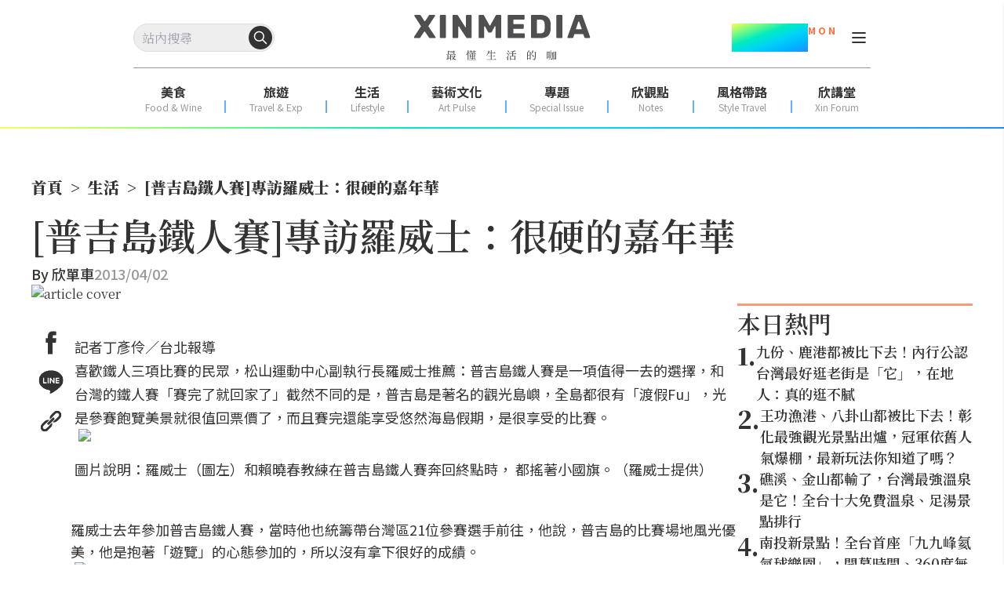

--- FILE ---
content_type: text/html; charset=utf-8
request_url: https://www.google.com/recaptcha/api2/aframe
body_size: 183
content:
<!DOCTYPE HTML><html><head><meta http-equiv="content-type" content="text/html; charset=UTF-8"></head><body><script nonce="GmLAXVTGttekoCLhb8xvZw">/** Anti-fraud and anti-abuse applications only. See google.com/recaptcha */ try{var clients={'sodar':'https://pagead2.googlesyndication.com/pagead/sodar?'};window.addEventListener("message",function(a){try{if(a.source===window.parent){var b=JSON.parse(a.data);var c=clients[b['id']];if(c){var d=document.createElement('img');d.src=c+b['params']+'&rc='+(localStorage.getItem("rc::a")?sessionStorage.getItem("rc::b"):"");window.document.body.appendChild(d);sessionStorage.setItem("rc::e",parseInt(sessionStorage.getItem("rc::e")||0)+1);localStorage.setItem("rc::h",'1769391630466');}}}catch(b){}});window.parent.postMessage("_grecaptcha_ready", "*");}catch(b){}</script></body></html>

--- FILE ---
content_type: text/x-component
request_url: https://www.xinmedia.com/?_rsc=19bfk
body_size: 15074
content:
2:"$Sreact.suspense"
4:I[5776,["9580","static/chunks/9580-9ec744056a237562.js","3856","static/chunks/3856-255d242a50110612.js","6130","static/chunks/6130-46820ec28609e0cf.js","874","static/chunks/874-eb2edb9531e8e4c1.js","1931","static/chunks/app/page-b9551dbe35c2b54a.js"],"default"]
0:["geTDGXS31GVLn0hb8EDAB",[["children","__PAGE__",["__PAGE__",{}],["__PAGE__",{},[["$L1",[["$","h1",null,{"className":"hidden","children":"XINMEDIAæ¬£å‚³åª’ï½œé—œæ³¨ç¾Žé£Ÿã€æ—…è¡Œã€ç”Ÿæ´»ã€æ–‡åŒ–å“å‘³çš„é¢¨æ ¼åª’é«”"}],["$","$2",null,{"fallback":["$","div",null,{"className":"relative mb-12","children":[["$","div",null,{"className":"overflow-hidden lg:rounded-es-[80px]","children":["$","div",null,{"className":"relative h-[70vh] animate-pulse bg-gray-200 px-7 max-lg:h-0 max-lg:pb-[130%] lg:px-48","children":["$","div",null,{"className":"absolute top-1/2 flex -translate-y-1/2 flex-col gap-4 max-lg:left-0 max-lg:mx-[20px]","children":[["$","div",null,{"className":"h-12 w-80 rounded bg-gray-300 lg:h-20 lg:w-[600px]"}],["$","div",null,{"className":"h-8 w-60 rounded bg-gray-300 lg:h-12 lg:w-[400px]"}],["$","div",null,{"className":"h-10 w-24 rounded bg-gray-300"}]]}]}]}],["$","div",null,{"className":"absolute bottom-0 left-1/2 z-10 m-0 -translate-x-1/2 translate-y-1/2","children":["$","div",null,{"className":"flex items-center justify-center gap-3","children":[["$","div",null,{"className":"flex shrink-0 animate-pulse items-center gap-3 rounded-full border-0 border-white bg-gray-200 p-0 text-lg font-semibold text-[#999999] lg:w-5/12 lg:min-w-[265px] lg:border-4 lg:p-2","children":[["$","div",null,{"className":"relative","children":["$","div",null,{"className":"h-16 w-16 rounded-full border-4 border-white bg-gray-300"}]}],["$","div",null,{"className":"hidden w-40 flex-col gap-2 pe-2 lg:flex","children":[["$","div",null,{"className":"h-4 w-10/12 rounded bg-gray-300"}],["$","div",null,{"className":"h-4 w-8/12 rounded bg-gray-300"}]]}]]}],["$","div",null,{"className":"flex shrink-0 animate-pulse items-center gap-3 rounded-full border-0 border-white bg-gray-200 p-0 text-lg font-semibold text-[#999999] lg:w-5/12 lg:min-w-[265px] lg:border-4 lg:p-2","children":[["$","div",null,{"className":"relative","children":["$","div",null,{"className":"h-16 w-16 rounded-full border-4 border-white bg-gray-300"}]}],["$","div",null,{"className":"hidden w-40 flex-col gap-2 pe-2 lg:flex","children":[["$","div",null,{"className":"h-4 w-10/12 rounded bg-gray-300"}],["$","div",null,{"className":"h-4 w-8/12 rounded bg-gray-300"}]]}]]}],["$","div",null,{"className":"flex shrink-0 animate-pulse items-center gap-3 rounded-full border-0 border-white bg-gray-200 p-0 text-lg font-semibold text-[#999999] lg:w-5/12 lg:min-w-[265px] lg:border-4 lg:p-2","children":[["$","div",null,{"className":"relative","children":["$","div",null,{"className":"h-16 w-16 rounded-full border-4 border-white bg-gray-300"}]}],["$","div",null,{"className":"hidden w-40 flex-col gap-2 pe-2 lg:flex","children":[["$","div",null,{"className":"h-4 w-10/12 rounded bg-gray-300"}],["$","div",null,{"className":"h-4 w-8/12 rounded bg-gray-300"}]]}]]}]]}]}]]}],"children":"$L3"}],["$","$2",null,{"fallback":["$","div",null,{"className":"mx-auto max-w-[1240px] px-[20px] py-[50px]","children":["$","section",null,{"className":"h-auto w-full","children":[["$","div",null,{"className":"flex w-full justify-center","children":["$","div",null,{"className":"relative inline-flex pb-8","children":[["$","div",null,{"className":"h-8 w-40 animate-pulse rounded-md bg-gray-200"}],["$","div",null,{"className":"absolute bottom-5 h-[3px] w-[60px] bg-gray-200"}]]}]}],["$","$L4",null,{}]]}]}],"children":"$L5"}]],[["$","link","0",{"rel":"stylesheet","href":"/_next/static/css/5640899a8096d4c6.css","precedence":"next","crossOrigin":"$undefined"}]]],null],null],["$L6",null]]]]
7:I[1523,["9580","static/chunks/9580-9ec744056a237562.js","3856","static/chunks/3856-255d242a50110612.js","6130","static/chunks/6130-46820ec28609e0cf.js","874","static/chunks/874-eb2edb9531e8e4c1.js","1931","static/chunks/app/page-b9551dbe35c2b54a.js"],"BailoutToCSR"]
8:I[9482,["9580","static/chunks/9580-9ec744056a237562.js","3856","static/chunks/3856-255d242a50110612.js","6130","static/chunks/6130-46820ec28609e0cf.js","874","static/chunks/874-eb2edb9531e8e4c1.js","1931","static/chunks/app/page-b9551dbe35c2b54a.js"],"default"]
3:["$","$2",null,{"fallback":["$","div",null,{"className":"relative mb-12","children":[["$","div",null,{"className":"overflow-hidden lg:rounded-es-[80px]","children":["$","div",null,{"className":"relative h-[70vh] animate-pulse bg-gray-200 px-7 max-lg:h-0 max-lg:pb-[130%] lg:px-48","children":["$","div",null,{"className":"absolute top-1/2 flex -translate-y-1/2 flex-col gap-4 max-lg:left-0 max-lg:mx-[20px]","children":[["$","div",null,{"className":"h-12 w-80 rounded bg-gray-300 lg:h-20 lg:w-[600px]"}],["$","div",null,{"className":"h-8 w-60 rounded bg-gray-300 lg:h-12 lg:w-[400px]"}],["$","div",null,{"className":"h-10 w-24 rounded bg-gray-300"}]]}]}]}],["$","div",null,{"className":"absolute bottom-0 left-1/2 z-10 m-0 -translate-x-1/2 translate-y-1/2","children":["$","div",null,{"className":"flex items-center justify-center gap-3","children":[["$","div",null,{"className":"flex shrink-0 animate-pulse items-center gap-3 rounded-full border-0 border-white bg-gray-200 p-0 text-lg font-semibold text-[#999999] lg:w-5/12 lg:min-w-[265px] lg:border-4 lg:p-2","children":[["$","div",null,{"className":"relative","children":["$","div",null,{"className":"h-16 w-16 rounded-full border-4 border-white bg-gray-300"}]}],["$","div",null,{"className":"hidden w-40 flex-col gap-2 pe-2 lg:flex","children":[["$","div",null,{"className":"h-4 w-10/12 rounded bg-gray-300"}],["$","div",null,{"className":"h-4 w-8/12 rounded bg-gray-300"}]]}]]}],["$","div",null,{"className":"flex shrink-0 animate-pulse items-center gap-3 rounded-full border-0 border-white bg-gray-200 p-0 text-lg font-semibold text-[#999999] lg:w-5/12 lg:min-w-[265px] lg:border-4 lg:p-2","children":[["$","div",null,{"className":"relative","children":["$","div",null,{"className":"h-16 w-16 rounded-full border-4 border-white bg-gray-300"}]}],["$","div",null,{"className":"hidden w-40 flex-col gap-2 pe-2 lg:flex","children":[["$","div",null,{"className":"h-4 w-10/12 rounded bg-gray-300"}],["$","div",null,{"className":"h-4 w-8/12 rounded bg-gray-300"}]]}]]}],["$","div",null,{"className":"flex shrink-0 animate-pulse items-center gap-3 rounded-full border-0 border-white bg-gray-200 p-0 text-lg font-semibold text-[#999999] lg:w-5/12 lg:min-w-[265px] lg:border-4 lg:p-2","children":[["$","div",null,{"className":"relative","children":["$","div",null,{"className":"h-16 w-16 rounded-full border-4 border-white bg-gray-300"}]}],["$","div",null,{"className":"hidden w-40 flex-col gap-2 pe-2 lg:flex","children":[["$","div",null,{"className":"h-4 w-10/12 rounded bg-gray-300"}],["$","div",null,{"className":"h-4 w-8/12 rounded bg-gray-300"}]]}]]}]]}]}]]}],"children":["$","$L7",null,{"reason":"next/dynamic","children":["$","$L8",null,{"banners":[{"banner_no":86,"no":"ADF251201","show_location":1,"main_pic_url":"https://icrvb3jy.xinmedia.com/solomo/banner/28da9dec-d50f-4ff3-9b07-3239742cd2b2.jpeg","main_m_pic_url":"https://icrvb3jy.xinmedia.com/solomo/banner/56170f7a-3379-468f-8890-ec6984cd7a8d.jpeg","banner_main_title":"Calatravaå·¨ä½œ ","banner_main_title2":"ç™½è‰²éª¨æž¶çµæ§‹ç‚ºç­†ã€å…‰å½±ç‚ºè©©","font_color":1,"show_link_btn":true,"banner_main_link":"https://www.xinmedia.com/article/304305","sec_pic_url":"https://icrvb3jy.xinmedia.com/solomo/banner/a94c598d-43d1-4b47-b082-b382beac24b2.jpeg","banner_sec_title":"æ¯”åˆ©æ™‚è»Šç«™é‡ç”Ÿ"},{"banner_no":90,"no":"ADF251205","show_location":1,"main_pic_url":"https://icrvb3jy.xinmedia.com/solomo/banner/ea630615-d86e-41cc-82c2-4ef9cfeb6e9b.jpeg","main_m_pic_url":"https://icrvb3jy.xinmedia.com/solomo/banner/351d8294-f50c-412a-92f0-dce108a29479.jpeg","banner_main_title":"å¾žç¾…é¦¬æµ´å ´","banner_main_title2":" çœ‹è¦‹å·´æ–¯å¦‚ä½•æˆç‚ºä¸€åº§åŸŽå¸‚","font_color":1,"show_link_btn":true,"banner_main_link":"https://www.xinmedia.com/article/304753","sec_pic_url":"https://icrvb3jy.xinmedia.com/solomo/banner/32c75a00-f53a-4f0f-bf8f-6f69d2029ec3.jpeg","banner_sec_title":"æœ€æœ‰åçš„æµ´å ´"},{"banner_no":91,"no":"ADF251206","show_location":1,"main_pic_url":"https://icrvb3jy.xinmedia.com/solomo/banner/2a3fa714-bc85-4bcc-a67b-95449e92dd2e.jpeg","main_m_pic_url":"https://icrvb3jy.xinmedia.com/solomo/banner/e59d2143-520b-4e6a-8b47-0682e76fd443.jpeg","banner_main_title":"äº¬éƒ½é›ªæ™¯","banner_main_title2":" å†¬æ—¥å°ˆå±¬çš„æ•£æ­¥é“","font_color":1,"show_link_btn":true,"banner_main_link":"https://www.xinmedia.com/article/304730","sec_pic_url":"https://icrvb3jy.xinmedia.com/solomo/banner/ebbb8aed-0a03-4234-8de8-f5ee47c0334b.jpeg","banner_sec_title":"ä¸‹é›ªçš„äº¬éƒ½"}]}]}]}]
6:[["$","meta","0",{"name":"viewport","content":"width=device-width, initial-scale=1"}],["$","meta","1",{"charSet":"utf-8"}],["$","title","2",{"children":"XINMEDIAæ¬£å‚³åª’ï½œæœ€æ‡‚ç”Ÿæ´»çš„å’–"}],["$","meta","3",{"name":"description","content":"ã€ŒXINMEDIAæ¬£å‚³åª’ã€å ±å°Žå°ç£ã€æ—¥éŸ“ã€æ±å—äºžã€æ­ç¾Žéžæ¾³ç­‰åœ°çš„æ—…éŠæ”»ç•¥ã€ç”Ÿæ´»éˆæ„Ÿã€æˆ¶å¤–æŽ¢ç´¢èˆ‡æ™‚å°šæ–‡åŒ–è³‡è¨Šï¼Œæ¶µè“‹åœ¨åœ°ç¾Žé£Ÿã€è§€å…‰æ™¯é»žã€ç²¾å“é¸ç‰©ã€äººæ–‡ç‰¹è‰²åŠè—æ–‡æ´»å‹•ç­‰å¤šå…ƒä¸»é¡Œã€‚ç„¡è«–æ˜¯ç¾Žé£Ÿé¥—å®´æˆ–æ˜¯æ·±åº¦æ—…è¡Œï¼Œå¾žéƒ½å¸‚é­…åŠ›åˆ°è‡ªç„¶ç§˜å¢ƒï¼ŒXINMEDIAæ¬£å‚³åª’ç‚ºæ‚¨å¸¶ä¾†å¤šé‡‡å¤šå§¿çš„ç”Ÿæ´»ææ¡ˆï¼Œç»çµ¦æœ€æ‡‚ç”Ÿæ´»çš„å’–ï¼"}],["$","link","4",{"rel":"canonical","href":"https://www.xinmedia.com"}],["$","meta","5",{"property":"og:title","content":"XINMEDIAæ¬£å‚³åª’ï½œæœ€æ‡‚ç”Ÿæ´»çš„å’–"}],["$","meta","6",{"property":"og:description","content":"æ¬£å‚³åª’é—œå¿ƒæ—…éŠã€æ—…è¡Œã€ç¾Žé£Ÿã€æˆ¶å¤–ï¹‘ç”Ÿæ´»ï¹‘æ–‡åŒ–ã€è¨­è¨ˆã€å»ºç¯‰ï¼Œè—æ–‡è­°é¡Œï¼ŒåŒ…æ‹¬åœ‹å…§æ—…éŠå¦‚ï¼šé³´æ—¥è™Ÿã€è—çš®è§£æ†‚è™Ÿã€æ¾Žæ¹–è¼ªã€å…©éµåŠæ¡ƒåœ’æ©Ÿå ´æ”»ç•¥ï¼›å’Œåœ‹å¤–æ—…éŠå¦‚ï¼šæ—¥æœ¬ï¹‘æ±äº¬ã€éŸ“åœ‹ã€æ­ç¾Žã€éƒµè¼ªã€å—æ¥µçš„å‡ºåœ‹æ‡¶äººåŒ…ï¹‘æ—…éŠæ”»ç•¥ã€å¿…è²·å¿…åƒå¯¦ç”¨è³‡è¨Šï¼Œç»çµ¦æœ€æ‡‚ç”Ÿæ´»çš„å’–ã€‚"}],["$","meta","7",{"property":"og:url","content":"https://www.xinmedia.com"}],["$","meta","8",{"property":"og:site_name","content":"XINMEDIAæ¬£å‚³åª’"}],["$","meta","9",{"property":"og:image","content":"https://icrvb3jy.xinmedia.com/solomo/logo/b92f0921-1ea8-43f0-ac14-e518c461c607.jpeg"}],["$","meta","10",{"property":"og:type","content":"article"}],["$","meta","11",{"name":"twitter:card","content":"summary_large_image"}],["$","meta","12",{"name":"twitter:title","content":"XINMEDIAæ¬£å‚³åª’ï½œæœ€æ‡‚ç”Ÿæ´»çš„å’–"}],["$","meta","13",{"name":"twitter:description","content":"æ¬£å‚³åª’é—œå¿ƒæ—…éŠã€æ—…è¡Œã€ç¾Žé£Ÿã€æˆ¶å¤–ï¹‘ç”Ÿæ´»ï¹‘æ–‡åŒ–ã€è¨­è¨ˆã€å»ºç¯‰ï¼Œè—æ–‡è­°é¡Œï¼ŒåŒ…æ‹¬åœ‹å…§æ—…éŠå¦‚ï¼šé³´æ—¥è™Ÿã€è—çš®è§£æ†‚è™Ÿã€æ¾Žæ¹–è¼ªã€å…©éµåŠæ¡ƒåœ’æ©Ÿå ´æ”»ç•¥ï¼›å’Œåœ‹å¤–æ—…éŠå¦‚ï¼šæ—¥æœ¬ï¹‘æ±äº¬ã€éŸ“åœ‹ã€æ­ç¾Žã€éƒµè¼ªã€å—æ¥µçš„å‡ºåœ‹æ‡¶äººåŒ…ï¹‘æ—…éŠæ”»ç•¥ã€å¿…è²·å¿…åƒå¯¦ç”¨è³‡è¨Šï¼Œç»çµ¦æœ€æ‡‚ç”Ÿæ´»çš„å’–ã€‚"}],["$","meta","14",{"name":"twitter:image","content":"https://icrvb3jy.xinmedia.com/solomo/logo/b92f0921-1ea8-43f0-ac14-e518c461c607.jpeg"}],["$","link","15",{"rel":"icon","href":"/favicon_48x48.svg"}]]
1:null
9:I[5383,["9580","static/chunks/9580-9ec744056a237562.js","3856","static/chunks/3856-255d242a50110612.js","6130","static/chunks/6130-46820ec28609e0cf.js","874","static/chunks/874-eb2edb9531e8e4c1.js","1931","static/chunks/app/page-b9551dbe35c2b54a.js"],"default"]
a:I[7651,["9580","static/chunks/9580-9ec744056a237562.js","3856","static/chunks/3856-255d242a50110612.js","6130","static/chunks/6130-46820ec28609e0cf.js","874","static/chunks/874-eb2edb9531e8e4c1.js","1931","static/chunks/app/page-b9551dbe35c2b54a.js"],"default"]
b:I[1561,["9580","static/chunks/9580-9ec744056a237562.js","3856","static/chunks/3856-255d242a50110612.js","6130","static/chunks/6130-46820ec28609e0cf.js","874","static/chunks/874-eb2edb9531e8e4c1.js","1931","static/chunks/app/page-b9551dbe35c2b54a.js"],"default"]
c:I[6379,["9580","static/chunks/9580-9ec744056a237562.js","3856","static/chunks/3856-255d242a50110612.js","6130","static/chunks/6130-46820ec28609e0cf.js","874","static/chunks/874-eb2edb9531e8e4c1.js","1931","static/chunks/app/page-b9551dbe35c2b54a.js"],"default"]
d:I[4149,["9580","static/chunks/9580-9ec744056a237562.js","3856","static/chunks/3856-255d242a50110612.js","6130","static/chunks/6130-46820ec28609e0cf.js","874","static/chunks/874-eb2edb9531e8e4c1.js","1931","static/chunks/app/page-b9551dbe35c2b54a.js"],"default"]
e:I[2532,["9580","static/chunks/9580-9ec744056a237562.js","3856","static/chunks/3856-255d242a50110612.js","6130","static/chunks/6130-46820ec28609e0cf.js","874","static/chunks/874-eb2edb9531e8e4c1.js","1931","static/chunks/app/page-b9551dbe35c2b54a.js"],"ArticleCardGroup"]
f:"$Sreact.fragment"
10:I[5173,["9580","static/chunks/9580-9ec744056a237562.js","3856","static/chunks/3856-255d242a50110612.js","6130","static/chunks/6130-46820ec28609e0cf.js","874","static/chunks/874-eb2edb9531e8e4c1.js","1931","static/chunks/app/page-b9551dbe35c2b54a.js"],"default"]
11:I[2972,["9580","static/chunks/9580-9ec744056a237562.js","3856","static/chunks/3856-255d242a50110612.js","6130","static/chunks/6130-46820ec28609e0cf.js","874","static/chunks/874-eb2edb9531e8e4c1.js","1931","static/chunks/app/page-b9551dbe35c2b54a.js"],""]
12:I[7280,["9580","static/chunks/9580-9ec744056a237562.js","3856","static/chunks/3856-255d242a50110612.js","6130","static/chunks/6130-46820ec28609e0cf.js","874","static/chunks/874-eb2edb9531e8e4c1.js","1931","static/chunks/app/page-b9551dbe35c2b54a.js"],"default"]
13:I[7305,["9580","static/chunks/9580-9ec744056a237562.js","3856","static/chunks/3856-255d242a50110612.js","6130","static/chunks/6130-46820ec28609e0cf.js","874","static/chunks/874-eb2edb9531e8e4c1.js","1931","static/chunks/app/page-b9551dbe35c2b54a.js"],"default"]
14:I[6697,["9580","static/chunks/9580-9ec744056a237562.js","3856","static/chunks/3856-255d242a50110612.js","6130","static/chunks/6130-46820ec28609e0cf.js","874","static/chunks/874-eb2edb9531e8e4c1.js","1931","static/chunks/app/page-b9551dbe35c2b54a.js"],"default"]
5:["$","div",null,{"className":"mx-auto max-w-[1240px] px-[20px] py-[50px]","children":[["$","$L9",null,{"className":"mb-10","hotTopics":"ç†±é–€æ–‡ç« ","hotTopicsAlign":"center","underLine":"center","underColor":true,"isHeading":false,"hotTopicsClassName":"lg:pb-12 lg:after:bottom-10 after:bottom-6 after:h-[2px] pb-8","children":["$","$La",null,{"popularData":[{"old_article_no":304846,"article_no":"","article_title":"ä¹ä»½ã€é¹¿æ¸¯éƒ½è¢«æ¯”ä¸‹åŽ»ï¼å…§è¡Œå…¬èªå°ç£æœ€å¥½é€›è€è¡—æ˜¯ã€Œå®ƒã€ï¼Œåœ¨åœ°äººï¼šçœŸçš„é€›ä¸è†©","main_pic_url":"https://icrvb3jy.xinmedia.com/solomo/article/b/5/c/b5c10387-8d65-44de-937d-3a944649cc8f.jpg","publish_date":"2026-01-08T15:31:00","upd_publish_date":"2026-01-08T15:31:00","author_no":"","category_no":1,"category_name":"æ—…éŠ","category_en_name":"TRAVEL & EXP","content_description":"","video_link":"","tags":["åŒ—åŸ”è€è¡—","å°ç£æœ€å¼·è€è¡—","æ–°ç«¹åŒ—åŸ”è€è¡—","æœ€å¼·è€è¡—"]},{"old_article_no":304880,"article_no":"","article_title":"çŽ‹åŠŸæ¼æ¸¯ã€å…«å¦å±±éƒ½è¢«æ¯”ä¸‹åŽ»ï¼å½°åŒ–æœ€å¼·è§€å…‰æ™¯é»žå‡ºçˆï¼Œå† è»ä¾èˆŠäººæ°£çˆ†æ£šï¼Œæœ€æ–°çŽ©æ³•ä½ çŸ¥é“äº†å—Žï¼Ÿ","main_pic_url":"https://icrvb3jy.xinmedia.com/solomo/article/6/c/1/6c14a37c-4dc4-4d80-9f31-4611f70d0abb.JPG","publish_date":"2026-01-14T10:58:00","upd_publish_date":"2026-01-14T11:32:00","author_no":"","category_no":1,"category_name":"æ—…éŠ","category_en_name":"TRAVEL & EXP","content_description":"","video_link":"","tags":["å½°åŒ–æ™¯é»ž","é¹¿æ¸¯è€è¡—","ç”°å°¾å…¬è·¯èŠ±åœ’","å½°åŒ–æ—…éŠæ™¯é»ž","å½°åŒ–æœ€å¼·æ™¯é»ž","çŽ‹åŠŸæ¼æ¸¯"]},{"old_article_no":304840,"article_no":"","article_title":"ç¤æºªã€é‡‘å±±éƒ½è¼¸äº†ï¼Œå°ç£æœ€å¼·æº«æ³‰æ˜¯å®ƒï¼å…¨å°åå¤§å…è²»æº«æ³‰ã€è¶³æ¹¯æ™¯é»žæŽ’è¡Œ","main_pic_url":"https://icrvb3jy.xinmedia.com/solomo/article/1/d/7/1d7dab6d-03bd-4783-acd1-34e2c612e548.jpg","publish_date":"2026-01-08T11:36:00","upd_publish_date":"2026-01-08T11:36:00","author_no":"","category_no":1,"category_name":"æ—…éŠ","category_en_name":"TRAVEL & EXP","content_description":"","video_link":"","tags":["æº«æ³‰æ—…é¤¨","å…è²»æº«æ³‰","å¤§éµ¬è¶³æ¹¯å…¬åœ’"]}]}]}],["$","$Lb",null,{"classes":"mb-[50px] lg:mb-[100px]","imgProps":{"classes":"rounded-tl-card_lg max-lg:rounded-tl-card_md max-lg:rounded-tr-3xl","src":"https://icrvb3jy.xinmedia.com/solomo/special_report/ADS260103/68ab73df-8469-4e37-8d3b-c0812d39cb73.jpeg","alt":"ç‰¹åˆ¥å ±å°Žä¸»è¦–è¦º"},"contentProps":{"hotTopics":"","hotTopicsAlign":"left","underLine":"left","underWidth":false,"underColor":true,"sectionTitle":"é€£æ—¥æœ¬äººä¹Ÿé©šè±”ï¼Œè‡ºç£å‰µæ–°èƒèŒ¶åž‹æ…‹ï½œèŒ¶ä¹Ÿå¯ä»¥æ‰‹æ²–","sectionContent":"è‡ºç£èŒ¶æ­£ä»¥å…¨æ–°çš„ã€Œæ‰‹æ²–ã€å½¢å¼èµ°é€²å¹´è¼•ä¸–ä»£çš„ç”Ÿæ´»å ´æ™¯ï¼Œè¿‘å¹´é™¸çºŒæ–¼è‡ºç£åœ‹éš›å’–å•¡å±•ã€SCAJ æ±äº¬åœ‹éš›å’–å•¡å±•ç²‰å¢¨ç™»å ´å¼•èµ·å¸‚å ´é«˜åº¦é—œæ³¨","titleAlign":"left","contentAlign":"left","textColor":"text-black","imgSrc":"/report/report_1_woman.jpg","href":"https://tinyurl.com/2cvnfq8p","classes":"max-lg:bg-[#C6D2D3] bg-white lg:border-8 lg:seperate_line_border_new_slash"},"buttonProps":{"text":"æ›´å¤š","classes":"bg-white py-1 lg:mt-[128px]","href":"https://www.xinmedia.com/article/304867","target":"_blank"},"gridCols":{"base":1,"md":2},"gtmEvent":"ad_special_frontpage","gtmClickEvent":"ad_special_frontpage_click","gtmClickEventParams":{"adID":"ADS260103"}}],["$","div",null,{"className":"relative left-1/2 right-1/2 ml-[-50vw] mr-[-50vw] w-screen bg-[url('/followUs/follow-us-bg-4-home.jpg')] h-full lg:rounded-br-[200px] rounded-br-5xl max-lg:mb-10 lg:mb-10","style":{"backgroundRepeat":"no-repeat","backgroundPosition":"center","backgroundSize":"cover"},"children":["$","div",null,{"className":"mx-auto max-w-[1240px] px-[20px] py-[50px] pb-0","children":[["$","$L9",null,{"hotTopics":"æœ€æ–°","hotTopicsAlign":"center","underLine":"center","underColor":true,"isHeading":false,"hotTopicsClassName":"lg:pb-12 lg:after:bottom-10 after:bottom-6 after:h-[2px] pb-8","children":["$","$Lc",null,{"latestData":[{"old_article_no":305002,"article_no":"","article_title":"é½Šå¤©å¤§è–é™ªä½ èµ°æ˜¥ï¼å®œè˜­å‚³è—æ–°æ˜¥å¿…çŽ©ï¼šç¥žè©±å¤§æˆ²ã€ç¥ˆç¦è¸©è¡—ã€è¦ªå­å¸‚é›†ä¸€æ¬¡é€›","main_pic_url":"https://icrvb3jy.xinmedia.com/solomo/article/e/5/5/e5569492-9f43-4b00-815f-6caea836c55a.jpg","publish_date":"0001-01-01T00:00:00","upd_publish_date":"2026-01-23T16:42:00","author_no":"","category_no":0,"category_name":"","category_en_name":"TRAVEL & EXP","content_description":"","video_link":"","tags":["å®œè˜­å‚³è—åœ’å€","æ¥Šéº—èŠ±æ­Œä»”æˆ²ç‰¹å±•","é½Šå¤©å¤§è–","é½Šå¤©å¤§è–å¬‰éŠè¨˜"]},{"old_article_no":303588,"article_no":"","article_title":"2026åŒ—æ·æ–°è¦ï¼šé€²é–˜é–€ç¦ç”¨è¡Œå‹•é›»æºï¼Œæ‰‹æ©Ÿè¡Œå‹•æ”¯ä»˜/ä¿¡ç”¨å¡é€²ç«™æ•™å­¸ä¸€æ¬¡çœ‹ï¼","main_pic_url":"https://icrvb3jy.xinmedia.com/solomo/article/d/7/0/d70f2da4-3331-48b2-92e5-3f06bf5f4ac1.jpeg","publish_date":"0001-01-01T00:00:00","upd_publish_date":"2026-01-23T16:16:00","author_no":"","category_no":0,"category_name":"","category_en_name":"LIFESTYLE","content_description":"","video_link":"","tags":["å°åŒ—æ·é‹","æ„Ÿæ‡‰æ”¯ä»˜","ä¹˜è»Šç¢¼"]},{"old_article_no":305001,"article_no":"","article_title":"2026æ˜¥ç¯€9é–“ç™¾è²¨ã€Outletå•†å ´æ”»ç•¥ï½œæ¶é™é‡ç¦è¢‹ã€æŠ½è³“å£«ç™¾è¬é›»å‹•è»Šå’Œé»ƒé‡‘ï¼Œé‚„æœ‰é–‹é‹ç™¼è²¡é‡‘","main_pic_url":"https://icrvb3jy.xinmedia.com/solomo/article/2/4/7/2478d14b-8f7a-4a43-854a-f41f7780b244.jpg","publish_date":"0001-01-01T00:00:00","upd_publish_date":"2026-01-23T15:59:00","author_no":"","category_no":0,"category_name":"","category_en_name":"LIFESTYLE","content_description":"","video_link":"","tags":["æ˜¥ç¯€ç™¾è²¨å…¬å¸","æ–°æ˜¥ç¦è¢‹","éŽå¹´ç¦è¢‹"]},{"old_article_no":305000,"article_no":"","article_title":"è‹—æ —æ–°æ™¯é»žï¼å…¨æ–°ã€Œç™¾è®Šå½±åŸŽæ–‡å‰µåœ’ã€å½±è¦–åŸºåœ°ï¼Œä¸€ç§’ç©¿è¶ŠèˆŠæ™‚å…‰ã€å¾©å¤è€è¡—äº®é»žæ¶å…ˆçœ‹","main_pic_url":"https://icrvb3jy.xinmedia.com/solomo/article/7/4/4/7441be3f-8bd8-4899-add0-1e789abdca13.jpg","publish_date":"0001-01-01T00:00:00","upd_publish_date":"2026-01-23T14:34:00","author_no":"","category_no":0,"category_name":"","category_en_name":"TRAVEL & EXP","content_description":"","video_link":"","tags":["è‹—æ —æ™¯é»ž","å¾Œé¾","å¤ªé™½åŸŽæ–‡å‰µåœ’å€ç™¾è®Šå½±åŸŽ"]},{"old_article_no":304999,"article_no":"","article_title":"å¯’å‡èµ°æ˜¥ä¸ç„¡èŠï¼æ¨‚é«˜æ–°æ˜¥è³½é¦¬å ´ç™»å ´ï¼Œè¦ªå­é—–é—œã€æ‹¼ç Œã€æ“²ç­Šä¸€æ¬¡çŽ©åˆ°éŽå¹´","main_pic_url":"https://icrvb3jy.xinmedia.com/solomo/article/7/d/0/7d0521e8-19df-4bc3-9944-09db14895287.jpg","publish_date":"0001-01-01T00:00:00","upd_publish_date":"2026-01-23T14:23:00","author_no":"","category_no":0,"category_name":"","category_en_name":"TRAVEL & EXP","content_description":"","video_link":"","tags":["æ¨‚é«˜","å°ç£æ¨‚é«˜","æ¨‚é«˜è£ç½®è—è¡“","æ¨‚é«˜è¦ªå­éŠ","çµ±ä¸€æ™‚ä»£ç™¾è²¨å°åŒ—åº—"]},{"old_article_no":304998,"article_no":"","article_title":"2026é¦¬å¹´åˆ®åˆ®æ¨‚æœ‰å“ªäº›ï¼Ÿè©²æ€Žéº¼æŒ‘ï¼Ÿ10æ¬¾åˆ®åˆ®æ¨‚ä¸­çŽæ©ŸçŽ‡ä¸€æ¬¡çœ‹ï¼Œ100%ä¸­çŽé¸é€™å¼µï¼","main_pic_url":"https://icrvb3jy.xinmedia.com/solomo/article/6/a/2/6a2018af-1748-432a-8557-03b5410e411a.jpg","publish_date":"0001-01-01T00:00:00","upd_publish_date":"2026-01-23T11:08:00","author_no":"","category_no":0,"category_name":"","category_en_name":"LIFESTYLE","content_description":"","video_link":"","tags":["åˆ®åˆ®æ¨‚","æ–°æ˜¥è¿Žé¦¬å¹´","éŽå¹´"]}],"latestAdData":[null]}]}],["$","div",null,{"className":"h-[1px] bg-xin_gray "}],["$","$Ld",null,{"isOptional":false,"bgImage":"bg-none","titleFontSize":"lg:text-6xl font-black","className":"pb-[100px] pt-8 lg:pb-[200px] lg:pt-[100px]","location":"Latest"}]]}]}],["$","div",null,{"children":[["$","div","food_0",{"className":"border-b border-pale_blue max-lg:border-none lg:pt-10","children":["$","$L9",null,{"hotTopics":"ç¾Žé£Ÿ","hotTopicsAlign":"left","underLine":"left","underColor":true,"hotTopicAlignClass":"text-center lg:text-left","hotTopicsClassName":"justify-center lg:justify-start lg:pb-12 lg:after:bottom-10 after:bottom-6 after:h-[2px] pb-8","children":["$","$Le",null,{"direction":"left","articleData":[{"old_article_no":304779,"article_title":"å°åŒ—æ³•å¼æ–™ç†é¤å»³ï½œå›å°¹BrisÃ©å†¬å­£ä»¥æº«æš–è¨˜æ†¶å…¥èœï¼šå¾žæ¾³æ´²å’Œç¾Šåˆ°å—éžé®‘é­šï¼Œä»¥ç™¼é…µã€æ²¹å°èˆ‡æ…¢ç‡‰å‡èšå¥¢è¯é£Ÿæçš„æ·±é‚ƒé¢¨å‘³","main_pic_url":"https://icrvb3jy.xinmedia.com/solomo/article/4/6/1/461dc020-d81c-4564-8816-41b3ddc2985b.jpg","publish_date":"0001-01-01T00:00:00","upd_publish_date":"0001-01-01T00:00:00","content_description":"","category_name":"","category_en_name":"","author_no":"","tags":["æ³•å¼æ–™ç†","å°åŒ—æ³•å¼é¤å»³","å›å°¹ BrisÃ©"],"tags_string":"æ³•å¼æ–™ç†,å°åŒ—æ³•å¼é¤å»³,å›å°¹ BrisÃ©","views":0,"video_link":""},{"old_article_no":304775,"article_title":"é‡‘åº¦æ½¤ã€Šé»‘ç™½å¤§å»š2ã€‹é‚£åŒ…ã€Œé˜¿èˆã€åªæ˜¯æ¶ˆå¤œï¼Ÿå»æ„å¤–ä¿ƒæˆè·¨åœ‹æ–°å“ç‰Œï¼é¦–æ¬¾ç´«è˜‡æ²¹ä¹¾æ‹Œéºµ2026å¹´ç¬¬ä¸€å­£ç™»å ´","main_pic_url":"https://icrvb3jy.xinmedia.com/solomo/article/8/8/7/887adbee-9ac5-4f2e-a188-0da84730f319.jpg","publish_date":"0001-01-01T00:00:00","upd_publish_date":"0001-01-01T00:00:00","content_description":"","category_name":"","category_en_name":"","author_no":"","tags":["é»‘ç™½å¤§å»š","é‡‘åº¦æ½¤","é˜¿èˆä¹¾éºµ","é‡‘åº¦æ½¤è¯å","é‡‘åº¦æ½¤é˜¿èˆ","é˜¿èˆç‰›è‚‰éºµ","é˜¿èˆè¯å"],"tags_string":"é»‘ç™½å¤§å»š,é‡‘åº¦æ½¤,é˜¿èˆä¹¾éºµ,é‡‘åº¦æ½¤è¯å,é‡‘åº¦æ½¤é˜¿èˆ,é˜¿èˆç‰›è‚‰éºµ,é˜¿èˆè¯å","views":0,"video_link":""},{"old_article_no":304768,"article_title":"å°åŒ—å¤§å®‰å€PLOTï½œä¸–ç•Œå† è»å¾¡ç”¨çƒ˜è±†å¸«å”¯å¼¦æ“åˆ€å’–å•¡ï¼Œçµåˆç²¾å“å’–å•¡ã€è‡ªç„¶é…’ã€è—è¡“å±•çš„è¤‡åˆå¼å‰µæ„ç©ºé–“","main_pic_url":"https://icrvb3jy.xinmedia.com/solomo/article/4/f/f/4ff452d6-fff3-4bf9-a9eb-9c7dfa8ce37c.jpg","publish_date":"0001-01-01T00:00:00","upd_publish_date":"0001-01-01T00:00:00","content_description":"","category_name":"","category_en_name":"","author_no":"","tags":["å°åŒ—å’–å•¡åº—","ç²¾å“å’–å•¡","PLOT"],"tags_string":"å°åŒ—å’–å•¡åº—,ç²¾å“å’–å•¡,PLOT","views":0,"video_link":""},{"old_article_no":304766,"article_title":"ä¸€æ¯æ‰‹æ–é£²388å…ƒå‰µç´€éŒ„ï¼BLIKEå¤§é‡ŒLabé–‹å¹•å…¨è§£æžï¼šå¯ä¸å¯å‰µè¾¦äººæ”œæ‰‹ç´…èŒ¶èŒ¶çŽ‹ï¼Œæ‰“é€ ã€Œç²¾å“å¥¶èŒ¶ã€æ–°æ™‚ä»£","main_pic_url":"https://icrvb3jy.xinmedia.com/solomo/article/5/5/3/5537775d-e465-467b-b55a-a68b7a4b847f.jpg","publish_date":"0001-01-01T00:00:00","upd_publish_date":"0001-01-01T00:00:00","content_description":"","category_name":"","category_en_name":"","author_no":"","tags":["æ‰‹æ–é£²","å¥¶èŒ¶","BLIKE"],"tags_string":"æ‰‹æ–é£²,å¥¶èŒ¶,BLIKE","views":0,"video_link":""}],"buttonProps":{"classes":"border-2 rounded-[10px] font-black text-lg","text":"æ›´å¤š","href":"/food"},"className":""}]}]}],["$","$f","video_with_channel_1",{"children":[["$","div","travel_1",{"className":"border-b border-pale_blue max-lg:border-none lg:pt-10 border-none","children":["$","$L9",null,{"hotTopics":"æ—…éŠ","hotTopicsAlign":"left","underLine":"left","underColor":true,"hotTopicAlignClass":"text-center lg:text-left","hotTopicsClassName":"justify-center lg:justify-start lg:pb-12 lg:after:bottom-10 after:bottom-6 after:h-[2px] pb-8","children":["$","$Le",null,{"direction":"right","articleData":[{"old_article_no":304783,"article_title":"è”¦å±‹æ›¸åº—å‰é€²å®œè˜­ï¼2026å¹´æ±å°ç£é¦–åº—ç™»å ´ï¼Œé–±è®€ã€å’–å•¡èˆ‡ç”Ÿæ´»ä¸€æ¬¡åˆ°ä½","main_pic_url":"https://icrvb3jy.xinmedia.com/solomo/article/f/3/3/f330d288-155b-4df9-9736-e64a9e11e5ec.jpg","publish_date":"0001-01-01T00:00:00","upd_publish_date":"0001-01-01T00:00:00","content_description":"","category_name":"","category_en_name":"","author_no":"","tags":["è”¦å±‹æ›¸åº—","TSUTAYA BOOKSTORE","å®œè˜­æ›¸åº—"],"tags_string":"è”¦å±‹æ›¸åº—,TSUTAYA BOOKSTORE,å®œè˜­æ›¸åº—","views":0,"video_link":""},{"old_article_no":304782,"article_title":"æˆç”°æ©Ÿå ´ï½œ10åˆ†é˜æŠµé”é«˜é”300è¬æ—¥æœ¬äººæ–°å¹´åƒæ‹œçš„å¿…è¨ªæ™¯é»žã€Œæˆç”°å±±æ–°å‹å¯ºã€ï¼å‘¨é‚Š3å€‹äººæ°£æ™¯é»žå…¬é–‹","main_pic_url":"https://icrvb3jy.xinmedia.com/solomo/article/4/d/6/4d68b6ac-325e-4795-b7a9-82eb628f99c0.jpg","publish_date":"0001-01-01T00:00:00","upd_publish_date":"0001-01-01T00:00:00","content_description":"","category_name":"","category_en_name":"","author_no":"","tags":["æˆç”°æ©Ÿå ´","æˆç”°æ©Ÿå ´å‘¨é‚Šæ™¯é»ž","æˆç”°å±±æ–°å‹å¯º"],"tags_string":"æˆç”°æ©Ÿå ´,æˆç”°æ©Ÿå ´å‘¨é‚Šæ™¯é»ž,æˆç”°å±±æ–°å‹å¯º","views":0,"video_link":""},{"old_article_no":304781,"article_title":"å°ä¸­ç›´é£›æ±äº¬ï¼æ˜Ÿå®‡èˆªç©º2026å¹´3æœˆ30æ—¥é–‹èˆªï¼Œä¸­éƒ¨æ—…å®¢èµ´æ—¥æ›´ä¾¿åˆ©","main_pic_url":"https://icrvb3jy.xinmedia.com/solomo/article/0/5/5/055937b7-93d7-481d-9989-935e3117c4d2.jpg","publish_date":"0001-01-01T00:00:00","upd_publish_date":"0001-01-01T00:00:00","content_description":"","category_name":"","category_en_name":"","author_no":"","tags":["æ˜Ÿå®‡èˆªç©º","é«˜é›„ç›´é£›æ±äº¬","å°ä¸­ç›´é£›","å°ä¸­ç›´é£›æ±äº¬","æ˜Ÿå®‡ç›´é£›æ±äº¬"],"tags_string":"æ˜Ÿå®‡èˆªç©º,é«˜é›„ç›´é£›æ±äº¬,å°ä¸­ç›´é£›,å°ä¸­ç›´é£›æ±äº¬,æ˜Ÿå®‡ç›´é£›æ±äº¬","views":0,"video_link":""},{"old_article_no":304777,"article_title":"2026æ¾Žæ¹–èŠ±ç«ç¯€æ”»ç•¥ï½œå¬å–šç¥žé¾ï¼ã€Šä¸ƒé¾ç Zã€‹ä¸»é¡Œé¦–åº¦è¯åç™»å ´ï¼Œç…™ç«åŠç„¡äººæ©Ÿè¡¨æ¼”å ´æ¬¡ã€è§€è³žé‡é»žèˆ‡è¡Œç¨‹è¦åŠƒæ•´ç†","main_pic_url":"https://icrvb3jy.xinmedia.com/solomo/article/c/a/4/ca480162-41c5-4f20-8c43-6f86d44369c5.jpg","publish_date":"0001-01-01T00:00:00","upd_publish_date":"0001-01-01T00:00:00","content_description":"","category_name":"","category_en_name":"","author_no":"","tags":["æ¾Žæ¹–èŠ±ç«ç¯€","æ¾Žæ¹–æ™¯é»ž","æ¾Žæ¹–æ—…éŠ"],"tags_string":"æ¾Žæ¹–èŠ±ç«ç¯€,æ¾Žæ¹–æ™¯é»ž,æ¾Žæ¹–æ—…éŠ","views":0,"video_link":""}],"buttonProps":{"classes":"border-2 rounded-[10px] font-black text-lg","text":"æ›´å¤š","href":"/travel"},"className":""}]}]}],["$","$L9",null,{"className":"seperate_line_border_new_slash mx-auto flex flex-col items-center border-[5px] py-[50px] font-semibold max-lg:mb-[50px] lg:mx-0 lg:mt-10","hotTopics":"å½±éŸ³","hotTopicsAlign":"center","underLine":"center","underColor":true,"hotTopicsClassName":"lg:pb-12 lg:after:bottom-10 after:bottom-6 after:h-[2px] pb-8","children":[["$","div",null,{"className":"mb-6 flex flex-wrap gap-[30px] px-[20px] lg:mb-10 lg:flex-nowrap lg:px-[32px]","children":[["$","$f","video_sub_304993",{"children":["$","div",null,{"className":"grid-cols-1 grid h-fit w-full","children":[["$","$L10",".0",{"src":"https://icrvb3jy.xinmedia.com/solomo/article/a/a/1/aa109383-c61e-4929-907c-0e1d30e5d460.png","alt":"å°åŒ—æœ€æ–°åœ°ä¸‹åŸŽï¼é–‹ç®±ã€Œè¥¿é–€åœ°ä¸‹å¸‚ã€ï¼šç«å½±å¿è€…ä¸€æ¨‚æ‹‰éºµã€K - POP æ‡‰æ´ç«™ã€å‹•æ¼«å‘¨é‚Šå…¨æ”»ç•¥ï¼","title":"å°åŒ—æœ€æ–°åœ°ä¸‹åŸŽï¼é–‹ç®±ã€Œè¥¿é–€åœ°ä¸‹å¸‚ã€ï¼šç«å½±å¿è€…ä¸€æ¨‚æ‹‰éºµã€K - POP æ‡‰æ´ç«™ã€å‹•æ¼«å‘¨é‚Šå…¨æ”»ç•¥ï¼","classes":"aspect-[350/200]","videoIconProps":{"isVideo":true},"date":"$undefined","href":"/article/304993","target":""}],["$","div",null,{"className":"text-black w-full mt-[17px]","children":["$","h3",null,{"children":["$","$L11",null,{"className":" text-lg lg:text-xl","href":"/article/304993","title":"å°åŒ—æœ€æ–°åœ°ä¸‹åŸŽï¼é–‹ç®±ã€Œè¥¿é–€åœ°ä¸‹å¸‚ã€ï¼šç«å½±å¿è€…ä¸€æ¨‚æ‹‰éºµã€K - POP æ‡‰æ´ç«™ã€å‹•æ¼«å‘¨é‚Šå…¨æ”»ç•¥ï¼","prefetch":false,"children":"å°åŒ—æœ€æ–°åœ°ä¸‹åŸŽï¼é–‹ç®±ã€Œè¥¿é–€åœ°ä¸‹å¸‚ã€ï¼šç«å½±å¿è€…ä¸€æ¨‚æ‹‰éºµã€K - POP æ‡‰æ´ç«™ã€å‹•æ¼«å‘¨é‚Šå…¨æ”»ç•¥ï¼"}]}]}]]}]}],["$","$f","video_sub_304992",{"children":["$","div",null,{"className":"grid-cols-1 grid h-fit w-full","children":[["$","$L10",".0",{"src":"https://icrvb3jy.xinmedia.com/solomo/article/3/f/1/3f1d2ad6-8a74-49ee-a49d-666f2af8fe6c.png","alt":"é»ƒä»å‹³ã€é¦¬æ–¯å…‹éƒ½èªªè®šï¼Ÿé–‹ç®± Yo-Kai Expressã€ŒAI æ‹‰éºµæ©Ÿã€ï¼æ³°åœ‹ MAMA éºµç«Ÿç„¶æœ‰å¤§å¡ŠèŸ¹è…³ï¼Ÿ","title":"é»ƒä»å‹³ã€é¦¬æ–¯å…‹éƒ½èªªè®šï¼Ÿé–‹ç®± Yo-Kai Expressã€ŒAI æ‹‰éºµæ©Ÿã€ï¼æ³°åœ‹ MAMA éºµç«Ÿç„¶æœ‰å¤§å¡ŠèŸ¹è…³ï¼Ÿ","classes":"aspect-[350/200]","videoIconProps":{"isVideo":true},"date":"$undefined","href":"/article/304992","target":""}],["$","div",null,{"className":"text-black w-full mt-[17px]","children":["$","h3",null,{"children":["$","$L11",null,{"className":" text-lg lg:text-xl","href":"/article/304992","title":"é»ƒä»å‹³ã€é¦¬æ–¯å…‹éƒ½èªªè®šï¼Ÿé–‹ç®± Yo-Kai Expressã€ŒAI æ‹‰éºµæ©Ÿã€ï¼æ³°åœ‹ MAMA éºµç«Ÿç„¶æœ‰å¤§å¡ŠèŸ¹è…³ï¼Ÿ","prefetch":false,"children":"é»ƒä»å‹³ã€é¦¬æ–¯å…‹éƒ½èªªè®šï¼Ÿé–‹ç®± Yo-Kai Expressã€ŒAI æ‹‰éºµæ©Ÿã€ï¼æ³°åœ‹ MAMA éºµç«Ÿç„¶æœ‰å¤§å¡ŠèŸ¹è…³ï¼Ÿ"}]}]}]]}]}],["$","$f","video_sub_304927",{"children":["$","div",null,{"className":"grid-cols-1 grid h-fit w-full","children":[["$","$L10",".0",{"src":"https://icrvb3jy.xinmedia.com/solomo/article/b/a/9/ba9f0a79-0b1d-414e-a654-cac7f89f3115.png","alt":"èœ·å·å¯¦èŠ±ç½é• 10 å¹´æœ€å¤§å€‹å±•æ¶å…ˆçœ‹ï¼š2500 æ¢æ°´æ™¶èŠ±æµ·ã€720 åº¦é¡é¢æ·±æ·µï¼Œç¾Žåˆ°çª’æ¯ï¼","title":"èœ·å·å¯¦èŠ±ç½é• 10 å¹´æœ€å¤§å€‹å±•æ¶å…ˆçœ‹ï¼š2500 æ¢æ°´æ™¶èŠ±æµ·ã€720 åº¦é¡é¢æ·±æ·µï¼Œç¾Žåˆ°çª’æ¯ï¼","classes":"aspect-[350/200]","videoIconProps":{"isVideo":true},"date":"$undefined","href":"/article/304927","target":""}],["$","div",null,{"className":"text-black w-full mt-[17px]","children":["$","h3",null,{"children":["$","$L11",null,{"className":" text-lg lg:text-xl","href":"/article/304927","title":"èœ·å·å¯¦èŠ±ç½é• 10 å¹´æœ€å¤§å€‹å±•æ¶å…ˆçœ‹ï¼š2500 æ¢æ°´æ™¶èŠ±æµ·ã€720 åº¦é¡é¢æ·±æ·µï¼Œç¾Žåˆ°çª’æ¯ï¼","prefetch":false,"children":"èœ·å·å¯¦èŠ±ç½é• 10 å¹´æœ€å¤§å€‹å±•æ¶å…ˆçœ‹ï¼š2500 æ¢æ°´æ™¶èŠ±æµ·ã€720 åº¦é¡é¢æ·±æ·µï¼Œç¾Žåˆ°çª’æ¯ï¼"}]}]}]]}]}]]}],["$","$L11",null,{"className":"","href":"/video/1","prefetch":false,"children":["$","$L12",null,{"className":"mx-auto rounded-[10px] border-2 text-lg font-black lg:text-xl","text":"æ›´å¤š"}]}]]}]]}],["$","div","lifestyle_2",{"className":"border-b border-pale_blue max-lg:border-none lg:pt-10","children":["$","$L9",null,{"hotTopics":"ç”Ÿæ´»","hotTopicsAlign":"left","underLine":"left","underColor":true,"hotTopicAlignClass":"text-center lg:text-left","hotTopicsClassName":"justify-center lg:justify-start lg:pb-12 lg:after:bottom-10 after:bottom-6 after:h-[2px] pb-8","children":["$","$Le",null,{"direction":"left","articleData":[{"old_article_no":304776,"article_title":"2025èª å“æ›¸åº—é€†å‹¢æˆé•·ç ´930è¬å†Šï¼æœ€æ–°é–±è®€è¶¨å‹¢æ­æ›‰ï¼ŒTOP 10æš¢éŠ·æ›¸ä½ çœ‹éŽäº†å—Žï¼Ÿ","main_pic_url":"https://icrvb3jy.xinmedia.com/solomo/article/d/2/c/d2c1d01d-120c-411a-8d87-84f261391f69.jpg","publish_date":"0001-01-01T00:00:00","upd_publish_date":"0001-01-01T00:00:00","content_description":"","category_name":"","category_en_name":"","author_no":"","tags":["èª å“æ›¸åº—","é–±è®€","èª å“"],"tags_string":"èª å“æ›¸åº—,é–±è®€,èª å“","views":0,"video_link":""},{"old_article_no":304772,"article_title":"2026é«˜é›„LaLaportå°‡é–‹å¹•ï¼270å“ç‰Œã€éŸ“åœ‹æ²‰æµ¸å¼è—è¡“ARTE MUSEUMé€²é§ï¼Œäº®é»žæ¶å…ˆçœ‹","main_pic_url":"https://icrvb3jy.xinmedia.com/solomo/article/4/9/6/49698797-1ecc-48a6-8349-800fcb20641b.jpg","publish_date":"0001-01-01T00:00:00","upd_publish_date":"0001-01-01T00:00:00","content_description":"","category_name":"","category_en_name":"","author_no":"","tags":["è³¼ç‰©ä¸­å¿ƒ","é«˜é›„","LaLaport","é«˜é›„LaLaport"],"tags_string":"è³¼ç‰©ä¸­å¿ƒ,é«˜é›„,LaLaport,é«˜é›„LaLaport","views":0,"video_link":""},{"old_article_no":303588,"article_title":"å°åŒ—æ·é‹1/3é–‹æ”¾ã€Œæ‰‹æ©ŸæŽƒç¢¼ã€æ­è»Šï¼iPASS MONEYã€è¡—å£ç­‰5å¤§æ”¯ä»˜éƒ½èƒ½åˆ·ï¼Œä¹˜è»Šç¢¼æ€Žéº¼ç”¨ï¼Ÿæ•™å­¸ä¸€æ¬¡çœ‹","main_pic_url":"https://icrvb3jy.xinmedia.com/solomo/article/d/7/0/d70f2da4-3331-48b2-92e5-3f06bf5f4ac1.jpeg","publish_date":"0001-01-01T00:00:00","upd_publish_date":"0001-01-01T00:00:00","content_description":"","category_name":"","category_en_name":"","author_no":"","tags":["å°åŒ—æ·é‹","æ„Ÿæ‡‰æ”¯ä»˜","ä¹˜è»Šç¢¼"],"tags_string":"å°åŒ—æ·é‹,æ„Ÿæ‡‰æ”¯ä»˜,ä¹˜è»Šç¢¼","views":0,"video_link":""},{"old_article_no":304762,"article_title":"å¾žç”˜è”—æ¸£åˆ°å…¨çƒå¸‚å 95%é›»å­ç´™ã€é‚„æ›¾æŠŠPVCè®“çµ¦çŽ‹æ°¸æ…¶ï¼šä½•å£½å·ã€Šå¾ªç’°åœ¨æœ‰ç„¡ä¹‹é–“ã€‹å¯«ä¸‹æ°¸è±é¤˜ç™¾å¹´æŠ‰æ“‡","main_pic_url":"https://icrvb3jy.xinmedia.com/solomo/article/5/9/3/593a30a5-eb55-43da-a712-b5faa930acdd.jpg","publish_date":"0001-01-01T00:00:00","upd_publish_date":"0001-01-01T00:00:00","content_description":"","category_name":"","category_en_name":"","author_no":"","tags":["æ°¸è±é¤˜","ä½•å£½å·","å¾ªç’°åœ¨æœ‰ç„¡ä¹‹é–“","é€ ç´™","é›»å­ç´™"],"tags_string":"æ°¸è±é¤˜,ä½•å£½å·,å¾ªç’°åœ¨æœ‰ç„¡ä¹‹é–“,é€ ç´™,é›»å­ç´™","views":0,"video_link":""}],"buttonProps":{"classes":"border-2 rounded-[10px] font-black text-lg","text":"æ›´å¤š","href":"/lifestyle"},"className":""}]}]}],["$","div","artpulse_3",{"className":"border-b border-pale_blue max-lg:border-none lg:pt-10 border-none","children":["$","$L9",null,{"hotTopics":"è—è¡“æ–‡åŒ–","hotTopicsAlign":"left","underLine":"left","underColor":true,"hotTopicAlignClass":"text-center lg:text-left","hotTopicsClassName":"justify-center lg:justify-start lg:pb-12 lg:after:bottom-10 after:bottom-6 after:h-[2px] pb-8","children":["$","$Le",null,{"direction":"right","articleData":[{"old_article_no":304784,"article_title":"è²“å¥´çœ‹éŽä¾†ï¼é«˜é›„é¼“å±±ã€Œè²“å®…ç§Ÿå±‹ã€äº®ç›¸ï¼Œè€å±‹æ”¹é€ æ‰“é€ äººè²“å…±å±…å„ªè³ªç©ºé–“","main_pic_url":"https://icrvb3jy.xinmedia.com/solomo/article/2/a/4/2a4024bd-1019-4640-b6c1-9fa0be688284.jpg","publish_date":"0001-01-01T00:00:00","upd_publish_date":"0001-01-01T00:00:00","content_description":"","category_name":"","category_en_name":"","author_no":"","tags":["è€å±‹æ–°ç”Ÿ","äººè²“å…±å®…","äººè²“å…±å±…","è€å®…å»¶å£½","è€å±‹å†ç”Ÿ","è²“å®…ç§Ÿå±‹","é›„æœ¬åœ˜éšŠ"],"tags_string":"è€å±‹æ–°ç”Ÿ,äººè²“å…±å®…,äººè²“å…±å±…,è€å®…å»¶å£½,è€å±‹å†ç”Ÿ,è²“å®…ç§Ÿå±‹,é›„æœ¬åœ˜éšŠ","views":0,"video_link":""},{"old_article_no":304778,"article_title":"åŒ—å¸«ç¾Žè¡“é¤¨æ”å½±é›™å±•ï¼ã€Šäººé–“ã€‹é›œèªŒå ±å°Žæ”å½±ã€æ±å¤§åšç‰©é¤¨æ¨™æœ¬å‡è¦–ï¼Œçœ‹è¦‹æ”å½±çš„å¤šé‡å¯èƒ½","main_pic_url":"https://icrvb3jy.xinmedia.com/solomo/article/8/7/0/8702a9b9-579e-4e82-a34f-adc1c574ce46.jpg","publish_date":"0001-01-01T00:00:00","upd_publish_date":"0001-01-01T00:00:00","content_description":"","category_name":"","category_en_name":"","author_no":"","tags":["å°åŒ—å±•è¦½","æ”å½±å±•","åŒ—å¸«ç¾Žè¡“é¤¨"],"tags_string":"å°åŒ—å±•è¦½,æ”å½±å±•,åŒ—å¸«ç¾Žè¡“é¤¨","views":0,"video_link":""},{"old_article_no":304746,"article_title":"æ•…å®®2026å±•è¦½æ¶å…ˆçœ‹ï¼ç¿ çŽ‰ç™½èœå›žæ­¸ã€æ‡‰æ™¯ä¸–è¶³ã€Œå¤ä»£é‹å‹•å±•ã€ï¼Œé¡›è¦†æƒ³åƒçš„ã€Œæ•¸å­¸å¤ç±ç‰¹å±•ã€æŽ¥åŠ›ç™»å ´","main_pic_url":"https://icrvb3jy.xinmedia.com/solomo/article/9/3/4/934a84c9-6a00-46e6-a908-6f503b9c49fe.jpg","publish_date":"0001-01-01T00:00:00","upd_publish_date":"0001-01-01T00:00:00","content_description":"","category_name":"","category_en_name":"","author_no":"","tags":["æ•…å®®","æ•…å®®å±•è¦½","2026å±•è¦½"],"tags_string":"æ•…å®®,æ•…å®®å±•è¦½,2026å±•è¦½","views":0,"video_link":""},{"old_article_no":304744,"article_title":"å»¢è²¨æ«ƒè®Šèº«æ¸¯ç£è—è¡“æ–°åœ°æ™¯ï¼2025é«˜é›„åœ‹éš›è²¨æ«ƒè—è¡“ç¯€ã€Šæ„›è€å»¢ã€‹é–‹å±•ï¼Œ11ä»¶åœ‹éš›è£ç½®ä¸€è·¯é€›åˆ°2026å¹´3æœˆåˆ","main_pic_url":"https://icrvb3jy.xinmedia.com/solomo/article/b/b/8/bb8a7f9d-32ba-49e8-8405-a79faef1cb30.jpg","publish_date":"0001-01-01T00:00:00","upd_publish_date":"0001-01-01T00:00:00","content_description":"","category_name":"","category_en_name":"","author_no":"","tags":["å»¢æ£„è²¨æ«ƒ","æ„›è€å»¢","é«˜é›„åœ‹éš›è²¨æ«ƒè—è¡“ç¯€","é«˜é›„åœ°æ™¯è£ç½®"],"tags_string":"å»¢æ£„è²¨æ«ƒ,æ„›è€å»¢,é«˜é›„åœ‹éš›è²¨æ«ƒè—è¡“ç¯€,é«˜é›„åœ°æ™¯è£ç½®","views":0,"video_link":""}],"buttonProps":{"classes":"border-2 rounded-[10px] font-black text-lg","text":"æ›´å¤š","href":"/artpulse"},"className":"pb-18"}]}]}],"$undefined"]}],["$","div",null,{"className":"relative left-1/2 right-1/2 ml-[-50vw] mr-[-50vw] w-screen bg-light_blue_gray rounded-bl-5xl z-10","style":"$undefined","children":["$","div",null,{"className":"mx-auto max-w-[1240px] px-[20px] py-[50px] lg:py-[100px]","children":["$","$L13",null,{"blogs":[{"user_no":"B00017","author_name":"æ´ªç§€è¯","nick_name":"","column_name":"æ—…è¡Œï¼Œè—éŠæœªç›¡","author_introduction":"ã€Œå…‰å½±é€¸æ—…ã€å°ˆé ä¸»ç†äººï¼Œè—è¡“è¡Œæ—…ç­–å±•äººï¼Œè—è¡“ç¾Žå­¸å°Žè¦½è¬›å¸«ï¼Œå¾žé†«ç™‚é ˜åŸŸæ©«è·¨è—è¡“è¡Œæ—…ç­–å±•ï¼Œä¸¦èˆ‰è¾¦å¤šå ´å»ºç¯‰ï¼Œè—è¡“ï¼†ç¾Žå­¸è¬›åº§ï¼Œé•·æœŸç ”ç©¶æ—¥æœ¬è—è¡“ç¥­ä»¥åŠè—è¡“æ´»å‹•ï¼Œä»¥ç¨ç‰¹çš„è§’åº¦è©®é‡‹è—è¡“å¸¶çµ¦äººå€‘çš„æ„Ÿå‹•èˆ‡åƒ¹å€¼ï¼Œä¸¦ä¸”é€éŽæ—…è¡Œä¸­çš„æ”å½±èª²ï¼Œå‚³éžç¨ç‰¹ç¾Žå­¸è¦–è§’ã€‚","author_slogan":"ä»¥è—è¡“èˆ‡å»ºç¯‰ç‚ºè·¯æ¨™ï¼Œç”¨æ—…è¡Œé–‹å•Ÿå…¨æ–°ç¾Žå­¸è¦–è§’","author_photo_url":"https://icrvb3jy.xinmedia.com/solomo/column/B00017/99b1bb5b-ba31-49f3-bc9a-3bc244fa5151.jpeg","credate":"2024-06-06T13:11:13"},{"user_no":"B00016","author_name":"ç¾…å®¶èŠ³","nick_name":"","column_name":"Luxury Hideawayå°‹æ—…","author_introduction":"èº«é«”æ˜¯æˆ‘å€‘éˆé­‚åœ¨ä¸–ç•Œä¸Šå†’éšªçš„è¼‰é«”ï¼Œ\r\næ˜¯ä¸€åªç¾Žéº—çš„å®¹å™¨ï¼Œè€Œæˆ‘å€‘æ˜¯å¾žä¸­é•·å‡ºçš„æžæž’ã€é–‹å‡ºçš„èŠ±ã€‚\r\nèº«ã€å¿ƒã€éˆå¯†ä¸å¯åˆ†ï¼Œèº«é«”æ„‰æ‚…ã€å¿ƒæƒ…æœƒè·Ÿè‘—é–‹é—Šèµ·ä¾†ï¼Œéˆé­‚ä¹Ÿæœƒé–ƒé–ƒç™¼å…‰ã€‚\r\n\r\nè‡´åŠ›æŽ¨å»£Wellness Lifestyleï¼Œæ›¸å¯«åŒ…æ‹¬ç™‚ç™’ã€æ—…è¡Œã€æ£®æž—ã€å¿ƒéˆã€æ„›èˆ‡ç”Ÿæ´»ã€‚æˆç‚ºANFTèªè­‰æ£®æž—ç™‚ç™’å¸«å¾Œï¼Œç†±æ„›åˆ†äº«å¤§è‡ªç„¶çš„ç¶ è‰²ç™‚ç™’èƒ½é‡ã€‚ã€Œæ£®æž—ç™‚ç™’çš„101ç¨®å¯èƒ½ã€ä¼åŠƒé€²è¡Œä¸­ã€‚\r\n","author_slogan":"èº«é«”æ˜¯æˆ‘å€‘éˆé­‚åœ¨ä¸–ç•Œä¸Šå†’éšªçš„è¼‰é«”","author_photo_url":"https://icrvb3jy.xinmedia.com/solomo/column/B00016/78d6c86f-ed7b-4c74-bb02-e74d7aef7893.jpeg","credate":"2023-11-15T09:23:32"},{"user_no":"B00015","author_name":"å³å®œæ™","nick_name":"","column_name":"å»ºèµ°å¤§å”","author_introduction":"å³å®œæ™ï¼Œç¾ç‚ºã€Šå»ºèµ°å¤§å”ã€‹ä¸»ç†äººã€å»ºèµ°å…±å‰µæ•´åˆæœ‰é™å…¬å¸è² è²¬äººï¼Œæ›¾ä»»é›„ç…é›†åœ˜æ¬£å‚³åª’ç¤¾ç¾¤ç™¼å±•éƒ¨ç¶“ç†&å»ºç¯‰ç¤¾ç¾¤å‰¯ç¸½ç›£&æ¬£å»ºç¯‰ä¸»ç·¨ï¼ˆ2013/02~2021/06ï¼‰ã€‚ä¸»è¦å°ˆé•·ç‚ºå»ºç¯‰å…§å®¹ç·¨æŽ¡ã€ç¤¾ç¾¤ç¶“ç‡Ÿã€èµ°è®€åƒè¨ªã€åƒèˆ‡å¼è¨­è¨ˆç­‰å»ºç¯‰æ•´åˆè¡ŒéŠ·å°ˆæ¡ˆä¹‹è¦ç•«åŸ·è¡Œå·¥ä½œã€‚","author_slogan":"æ¬£å»ºç¯‰å¾—æ°¸ç”Ÿã€‚è¿½å»ºç¯‰èƒ½è§£æƒ‘","author_photo_url":"https://icrvb3jy.xinmedia.com/solomo/column/B00015/4f5a5c20-d6d2-4cb3-9114-67875dbdcc57.jpeg","credate":"2023-10-31T08:46:29"},{"user_no":"B00014","author_name":"æž—è«­å‡","nick_name":"","column_name":"Claireé£Ÿæ—…è¨˜äº‹ï½œæ²’æœ‰æ¯”æ„›é£Ÿç‰©æ›´èª å¯¦çš„æ„›","author_introduction":"ã€Œæ²’æœ‰æ¯”æ„›é£Ÿç‰©æ›´èª å¯¦çš„æ„›ã€\r\n\r\nä¸åœ¨ä¹Žåƒå…éŒ¢çš„æ±è¥¿ï¼Œåªåƒè‡ªå·±æƒ³åƒçš„æ±è¥¿ã€‚\r\nèªåŒæ±Ÿåœ‹é¦™ç¹”æ‰€èªªï¼šã€Œç”Ÿæ´»æ˜¯ç”±åƒé£¯çš„æ¬¡æ•¸ç´¯ç©è€Œæˆçš„ã€‚ã€é‚é–‹å§‹è‘—æ‰‹ç¾Žé£Ÿç´€éŒ„ã€‚\r\nè€Œé€™æ¢ç™¼èƒ–çš„ä¸æ­¸è·¯è‡³ä»Šä¹Ÿé»˜é»˜ç´¯ç©åå¹´ä¹‹ä¹…ï¼Œ\r\nç„¡å¿ƒæ’æŸ³è€Œäººæ•¸æ—¥æ¼¸èŒå£¯çš„ç¤¾ç¾¤å¸³è™Ÿä¸åªæ˜¯è¨˜éŒ„ç”Ÿæ´»ï¼Œ\r\næ›´ç§‰æŒLove is to shareçš„ç†å¿µâ€”â€”åªå› åˆ†äº«æ˜¯ä»¶å¿«æ¨‚çš„äº‹ã€‚\r\n","author_slogan":"","author_photo_url":"https://icrvb3jy.xinmedia.com/solomo/column/B00014/3039d4b9-277e-47e5-bac6-bfaf7f749e54.jpeg","credate":"2023-10-25T10:35:37"},{"user_no":"B00012","author_name":"æŽèŠ·å§","nick_name":"","column_name":"å¨œé­¯çš„ä¸–ç•Œç¶è…³","author_introduction":"æœ¬åæŽèŠ·å§ï¼Œæ—…éŠä½œå®¶ï¼Œå‰æ™‚å°šæ—…éŠé›œèªŒç¸½ç·¨ã€‚èµ°éä¸–ç•ŒæŽ¡è¨ªæ—…éŠæƒ…å ±ï¼Œç‰¹åˆ¥ç†±è¡·æ–¼ç ”ç©¶é£²é£Ÿæ–‡åŒ–ã€‚å¾žæ±å¯«åˆ°è¥¿ï¼Œæ—¥æœ¬éµé“ã€å—æ­ç¾Žé£Ÿã€è¥¿ä¼¯åˆ©äºžã€é˜¿æ‹‰ä¼¯åœ‹å®¶é‚Šèµ°é‚Šåƒé‚Šå¯«ã€‚æœ€æ„›æ—¥æœ¬å¤å¤©æ²è‘—æ¿ƒç¶ çš„å®‡æ²»é‡‘æ™‚å†°ï¼ŒæŠ¹è‘—è‚¥ç¾Žè‚é†¬çš„è¶Šå—ä¸‰æ˜Žæ²»ï¼Œä»¥åŠä¿„ç¾…æ–¯é‚£éš¨è™•å¯è¦‹ã€ç´…å¾—ç™¼é…¸çš„ç”œèœæ¹¯ã€‚è‘—æœ‰ã€Šéœå²¡ã€å¯Œå£«å±±ã€‹ã€ã€Šæ­é„‰æ…¢é£Ÿâ€”æ‰¾å°‹å—æ­åœ¨åœ°æ¥µè‡´å¥½å‘³ã€‹ã€ã€Šæ±äº¬è£æ»‹å‘³ã€‹ç­‰æ›¸ç±ï¼Œä»¥åŠåŒ…æ‹¬éŸ“åœ‹ã€æ±äº¬ã€æ—¥æœ¬æº«æ³‰ç­‰æ•¸åæœ¬æ—…éŠå°Žè¦½æ›¸ã€‚ç²‰çµ²å°ˆé ï¼šå¨œé­¯çš„ä¸–ç•Œç¶è…³","author_slogan":"","author_photo_url":"https://icrvb3jy.xinmedia.com/solomo/column/B00012/ad5b69a9-470b-454a-9c13-a52b03841da6.jpeg","credate":"2023-10-20T10:57:01"},{"user_no":"B00011","author_name":"é™³é´»","nick_name":"","column_name":"é˜¿é´»çš„CEOé¤æ¡Œå°ˆæ¬„","author_introduction":"æš±ç¨±ã€Œé˜¿é´»ã€ï¼Œå°ç£ç¬¬ä¸€ä»£åž‹ç”·ä¸»å»šï¼Œä¸¦ä»¥é›»è¦–ç¯€ç›®ã€Œé˜¿é´»ä¸Šèœã€æ‰“éŸ¿çŸ¥ååº¦ï¼Œé˜¿é´»ä¹Ÿé™¸çºŒå‰å¾€æ˜Ÿé¦¬ã€æ—¥æœ¬ã€ä¸­åœ‹å¤§é™¸ç­‰åœ°ç™¼å±•ï¼Œæ˜¯ç¬¬ä¸€ä½æŠŠå°ç£å°åƒä»‹ç´¹çµ¦ä¸–ç•Œçš„ç¾Žé£Ÿå®¶ï¼Œ2019å¹´ç”šè‡³æˆç‚ºå°ç£é¦–ä½ç²å¾—é¦¬ä¾†è¥¿äºžã€Œä¸–ç•Œé ‚ç´šå»šå¸«çŽã€å’Œã€Œæœ€ä½³ç¯€ç›®ç”·ä¸»æŒäººçŽã€å…©å¤§æ®Šæ¦®è€…ã€‚è¿‘å¹´å›žæ­¸å°ç£ç”Ÿæ´»ï¼Œç¾ä»»æ˜Žæ–°ç§‘æŠ€å¤§å­¸æ—…å»šç³»å»šè—å‰µæ„åŸ·è¡Œé•·ã€æ˜Žæ–°ç§‘æŠ€å¤§å­¸å‰¯æ•™æŽˆã€‚\r\n\r\né˜¿é´»ä¸åƒ…æ“æœ‰å¥½æ‰‹è—ã€èªªå¾—ä¸€å£å¥½èœï¼ŒåŒæ™‚ä¹Ÿæœ‰å‹•äººæ–‡é‡‡ï¼Œåœ¨è¨±å¤šå ±ç« é›œèªŒç™¼è¡¨å°ˆæ¬„æ–‡ç« ï¼Œä¸¦è‘—æœ‰ã€Šé´»é£Ÿä»£Home Styleï¼š27é“äººç”Ÿèœå–®ã€‹ç­‰è¶…éŽ20æœ¬ä»¥ä¸Šé£²é£Ÿæ›¸ç±ã€‚","author_slogan":"é˜¿é´»çš„CEOé¤æ¡Œå°ˆæ¬„","author_photo_url":"https://icrvb3jy.xinmedia.com/solomo/column/B00011/d4a3094e-69d4-4c4d-9df6-333cfb2176d3.jpeg","credate":"2023-10-12T10:21:21"},{"user_no":"B00009","author_name":"ç’éœ²é‡Ž","nick_name":"","column_name":"æˆ¶å¤–ç¾Žå­¸ç­†è¨˜","author_introduction":"æ³•åœ‹åœ‹éš›ç™½è‰²é‡Žé¤å°ç£åœ°å€ç™¼èµ·äºº\r\nç’éœ²é‡Žç”Ÿæ´»å‰µè¾¦äººã€é‡Žé¤éœ²ç‡Ÿå¥³çŽ‹\r\nå°ç£é‡Žé¤å”æœƒå‰µæœƒç†äº‹é•·\r\nç†±è¡·æ–¼æŽ¨è¡Œæˆ¶å¤–ç”Ÿæ´»ç¾Žå­¸\r\nç²å¾—æ³•åœ‹ç™½è‰²é‡Žé¤çµ„ç¹”ä¹‹å°ç£å”¯ä¸€æŽˆæ¬Šï¼Œè®“ä¸–ç•Œçœ‹è¦‹å°ç£ï¼ŒæˆåŠŸè¡ŒéŠ·å°ç£åŸŽå¸‚\r\nâ— 2018é»žäº®å…¨çƒæœ€å¤§ä»™å¥³æ£’å°åŒ—101å¤§æ¨“\r\nâ— 2019åœ‹å®šå¤è¹Ÿä¸­å±±å ‚å‰µä¸‹2000äººé‡Žé¤ç´€éŒ„\r\nâ— 2020ç–«æƒ…å‹•ç›ªå¹´ï¼Œå°ç£æˆç‚ºä¸–ç•Œæœ€å¤§è¦æ¨¡ç™½è‰²é‡Žé¤","author_slogan":"","author_photo_url":"https://icrvb3jy.xinmedia.com/solomo/column/B00009/3dc2cff7-5956-4b0f-a146-8666ff8c6fd3.jpeg","credate":"2023-10-03T12:16:09"},{"user_no":"B00007","author_name":"å‘¨æœ‰ç…¦","nick_name":"","column_name":"æ”å½±å¸«ä¹‹çœ¼","author_introduction":"å‘¨æœ‰ç…¦ï¼Œå–œæ­¡æ—…éŠã€ç¾Žé£Ÿã€æ¬£è³žå»ºç¯‰èˆ‡è—è¡“çš„å‰µä½œæ”å½±å¸«ï¼Œ2023å¹´ç²å¾—ä½›ç¾…å€«æ–¯é›™å¹´å±•æ”å½±é¡žä¸»å¸­ç‰¹åˆ¥æåŠçŽï¼Œç¾ä»»æ¬£è¬›å ‚ã€Sonyæ•¸ä½æ•™å®¤æ”å½±è¬›å¸«ï¼Œå‰µè¾¦æ”å½±çµäººè£½é€ æ‰€ç·šä¸Šå­¸é™¢ï¼Œä¸¦ç‚ºæ¬£å‚³åª’å°ˆæ¬„ä½œè€…ã€‚å‘¨æœ‰ç…¦æ›¾æ¦®ç²Sonyã€IPAã€Px3ç­‰åœ‹éš›æ”å½±å¤§è³½å¤šæ¬¡çŽé …ï¼Œè‡ªç¨±æ™‚ç©ºçš„æ—…äººï¼Œç›®å‰åœ¨åœ°çƒæ“”ä»»æŽ¥å¾…ä¸­ã€‚\r\n","author_slogan":"å¤©åœ°æœ‰å¤§ç¾Žè€Œä¸è¨€","author_photo_url":"https://icrvb3jy.xinmedia.com/solomo/column/B00007/e0a181bb-dfec-400f-8908-33da80d711b8.jpeg","credate":"2023-10-03T12:13:50"},{"user_no":"B00004","author_name":"è¨±æ˜Žç…Œ","nick_name":"","column_name":"ä¸å™¨ç”¨","author_introduction":"ä»¥æ–æ»¾æ¨‚ã€å•¤é…’èˆ‡é¦¬æ‹‰æ¾ç‚ºåŸºåº•çš„æ–‡æ¡ˆå·¥ä½œè€…ã€æ—¥æ–‡ç¿»è­¯ä½œå®¶ï¼Œå‰è·ç‚ºä¸Šå€‹ä¸–ä»£çš„å ±ç¤¾ç§‘æŠ€è¨˜è€…ï¼Œæ™´è€•é›¨è®€æ™‚å®¢ä¸² ã€Šä¸å™¨ç”¨ã€‹ç”·å­ç”Ÿæ´»é¢¨æ ¼ç¶²èªŒä¸»äººã€‚æ™‚æ™‚å¯«è‘—ã€Œç„¡ç”¨ä¹‹ç”¨ï¼Œæ‰æ˜¯ç”Ÿæ´»å¤§ç”¨ã€çš„è¨˜äº‹ï¼Œè¦ºå¾—ç„¡è«–æ˜¯ç”Ÿæ´»æˆ–æ—…è¡Œï¼Œå …æŒçµ¦è‡ªå·±æœ‰æ•…äº‹çš„ç¾Žå¥½äº‹ç‰©ï¼Œæ‰èƒ½å¾—åˆ°æœ€ä½³äººç”Ÿå ±é…¬ã€‚","author_slogan":"","author_photo_url":"https://icrvb3jy.xinmedia.com/solomo/column/B00004/f9162c56-c90b-4a0d-8b6c-0c8dc66762d2.jpeg","credate":"2023-10-03T12:08:47"},{"user_no":"B00003","author_name":"å¼µæ·‘èŠ¬","nick_name":"","column_name":"Få§é…’è«‡","author_introduction":"æ›¾åœ¨æ³•åœ‹å‹ƒè‰®åœ°ï¼ˆBourgogneï¼‰é€²ä¿®èªžè¨€æ™‚æŽ¥è§¸è‘¡è„é…’ã€‚å…·æœ‰Wineï¼†Spirit Education Trust ( WSET) Level 2 Award è‹±åœ‹è‘¡è„é…’èˆ‡çƒˆé…’äºŒç´šå“é…’è³‡æ ¼èªè­‰ã€‚ç¾ä¸»æŒã€ŒFå§é…’è«‡ã€YouTubeé »é“åˆ†äº«è‘¡è„é…’åŸºæœ¬çŸ¥è­˜åŠå“é£²ç¶“é©—ï¼Œä¸å®šæ™‚æœƒèˆ‰è¾¦ä¸»é¡Œèšæœƒã€Œä»¥é…’æœƒå‹ã€ï¼Œä¹Ÿæœƒå›ºå®šåœ¨ç¯€ç›®ä¸­å¹«å¤§å®¶å¡”ç¾…å åœå“¦ï¼è®“æˆ‘å€‘ä¸€èµ·ä¾†è«‡è«‡é…’ï¼ŒCheersï¼","author_slogan":"","author_photo_url":"https://icrvb3jy.xinmedia.com/solomo/column/B00003/e6373b86-c979-4573-8bce-54f7efcb97db.png","credate":"2023-09-28T14:32:15"},{"user_no":"B00002","author_name":"ç„¦å…ƒæº¥","nick_name":"","column_name":"æ—…è¡Œèˆ‡éŸ³æ¨‚","author_introduction":"è‡ºç£å¤å…¸éŸ³æ¨‚è©•è«–è€…ã€å»£æ’­ç¯€ç›®ä¸»æŒäººåŠå°ˆæ¬„ä½œå®¶ã€‚è‘—æœ‰è¨±å¤šèˆ‡éŸ³æ¨‚ç ”ç©¶ç›¸é—œçš„æ›¸ç±ï¼Œå…¶å…§å®¹ç¯„åœæ¶µè“‹éŸ³æ¨‚ä½œå“åˆ†æžã€è©®é‡‹è¨Žè«–ã€é‹¼ç´æ¼”å¥æŠ€å·§è§£æžã€éŸ³æ¨‚å®¶è¨ªå•ã€åœ‹éš›é‹¼ç´å¤§è³½å ±å°Žèˆ‡æ–‡å­¸å‰µä½œç­‰ã€‚\r\n2013å¹´ï¼Œä»¥ç¯€ç›®ã€Šç„¦é»žéŸ³æ¨‚ã€‹ç²é ’ç¬¬48å±†å»£æ’­é‡‘é˜çŽæœ€ä½³éžæµè¡ŒéŸ³æ¨‚ç¯€ç›®çŽã€‚ 2022å¹´ï¼Œä»¥å°ˆè¼¯ã€Šæ¨‚è®€æ™®å¸Œé‡‘ã€‹ç²é ’ç¬¬33å±†å‚³è—é‡‘æ›²çŽæœ€ä½³å°ˆè¼¯è£½ä½œäººçŽã€‚\r\n\r\n2013å¹´ï¼Œä»¥ç¯€ç›®ã€Šç„¦é»žéŸ³æ¨‚ã€‹ç²é ’ç¬¬48å±†å»£æ’­é‡‘é˜çŽæœ€ä½³éžæµè¡ŒéŸ³æ¨‚ç¯€ç›®çŽã€‚ 2022å¹´ï¼Œä»¥å°ˆè¼¯ã€Šæ¨‚è®€æ™®å¸Œé‡‘ã€‹ç²é ’ç¬¬33å±†å‚³è—é‡‘æ›²çŽæœ€ä½³å°ˆè¼¯è£½ä½œäººçŽã€‚","author_slogan":"","author_photo_url":"https://icrvb3jy.xinmedia.com/solomo/column/B00002/6126149f-f2a7-4f6a-a5d8-3868cb43d2f1.jpeg","credate":"2023-09-27T09:52:18"},{"user_no":"B00001","author_name":"é™³ç®ç”„","nick_name":"","column_name":"å¤§å§ä¸è·‘ä¸‰é»žåŠ","author_introduction":"æ´»ä¸‹åŽ»ï¼Œæœ‰åƒç™¾ç¨®æ–¹æ³•ï¼›æ²’æœ‰ä¸€ç¨®ç†ç”±ï¼Œå«åšæ¨™æº–ç­”æ¡ˆã€‚\r\nåœ¨å°å—é€™åº§ä»¥è§€å…‰çŸ¥åçš„å¤éƒ½ï¼Œé™¤äº†ä»£ä»£å‚³æ‰¿çš„å°åƒé£Ÿè‚†ï¼Œè«¸å¤šå€‹æ€§å°åº—ï¼Œäº¦æ˜¯è§€å…‰å®¢å¿…å¾ªåœ°åœ–æŽ¢è¨ªçš„åŽ»è™•ã€‚é€™å€‹å°ˆæ¬„ï¼Œä¸æœƒä»‹ç´¹å¤šå°‘éŒ¢ã€å“ªè£¡åƒï¼Œè€Œæ˜¯è¦å‘Šè¨´ä½ ï¼Œé‚£ä¸€ç›žèŒ¶ã€ä¸€ç¢Ÿé£¯èƒŒå¾Œï¼Œåº—ä¸»äººæ²’èªªå‡ºå£çš„ç”¨å¿ƒï¼Œç‚ºä»€éº¼é¸æ“‡é€™å€‹æ–¹å¼ç”Ÿæ´»ã€é–‹è¨­é€™æ¨£ä¸€é–“åº—èˆ–ï¼Œåªç‚ºäº†èˆ‡ä½ ç›¸é‡ã€‚\r\n","author_slogan":"","author_photo_url":"https://icrvb3jy.xinmedia.com/solomo/column/B00001/09f92af6-d985-4b26-9331-3a9eee448223.jpeg","credate":"2023-07-12T16:50:38"}]}]}]}],["$","$L14",null,{}]]}]


--- FILE ---
content_type: image/svg+xml
request_url: https://www.xinmedia.com/article/sidebar-icon-link-60x60.svg
body_size: 496
content:
<svg width="60" height="60" viewBox="0 0 60 60" fill="none" xmlns="http://www.w3.org/2000/svg">
<g clip-path="url(#clip0_129_3941)">
<path d="M27.969 36.0077C27.8282 36.3039 27.6369 36.5841 27.3871 36.8297L22.6768 41.5269C21.5079 42.6959 19.611 42.6852 18.45 41.5136C17.289 40.3393 17.297 38.4337 18.4686 37.2647L23.1816 32.5675C23.426 32.3246 23.7023 32.1351 23.9998 31.991C24.045 31.9403 24.0902 31.8869 24.1407 31.8362L27.5014 28.4894C25.1927 27.662 22.5094 28.1611 20.6577 30.0107L15.9421 34.7079C13.3704 37.2727 13.3518 41.4629 15.9075 44.049C18.4606 46.6325 22.6316 46.6512 25.2033 44.0864L29.9216 39.3865C31.776 37.5396 32.2941 34.852 31.4864 32.5248L28.131 35.8716C28.0805 35.9223 28.0274 35.965 27.9743 36.0103L27.969 36.0077Z" fill="#333333"/>
<path d="M44.0952 15.951C41.5421 13.3648 37.3711 13.3488 34.7994 15.9163L30.0838 20.6109C28.2294 22.4604 27.7113 25.148 28.5136 27.4753L31.6857 24.318C31.784 24.2219 31.8903 24.1338 32.0019 24.0484C32.148 23.7281 32.3499 23.4292 32.6103 23.1703L37.3233 18.4704C38.4922 17.3041 40.3918 17.3148 41.5501 18.4891C42.7084 19.6634 42.7031 21.5663 41.5315 22.7353L36.8185 27.4326C36.5555 27.6941 36.2579 27.8916 35.9418 28.0357C35.8568 28.1478 35.7718 28.2546 35.6708 28.356L32.5014 31.5133C34.81 32.3406 37.4933 31.8389 39.345 29.992L44.058 25.2948C46.6324 22.7273 46.6483 18.5371 44.0952 15.951Z" fill="#333333"/>
<path d="M34.9394 27.614C35.6434 26.9121 35.6487 25.7725 34.95 25.0679C34.4612 24.5715 33.7545 24.422 33.1328 24.6222C32.8698 24.7023 32.6227 24.8491 32.4128 25.0572L31.7566 25.7111L28.9671 28.4948L28.5101 28.9485L25.7179 31.7321L24.8731 32.5755C24.1717 33.2748 24.1664 34.4144 24.8625 35.119C25.354 35.6154 26.058 35.7648 26.6797 35.5647C26.94 35.4819 27.1898 35.3378 27.3996 35.1296L28.2418 34.2889L31.0367 31.5053L31.4936 31.0489L34.2832 28.2652L34.942 27.6114L34.9394 27.614Z" fill="#333333"/>
</g>
<defs>
<clipPath id="clip0_129_3941">
<rect width="32" height="32" fill="white" transform="translate(14 14)"/>
</clipPath>
</defs>
</svg>


--- FILE ---
content_type: application/javascript; charset=utf-8
request_url: https://fundingchoicesmessages.google.com/f/AGSKWxWX4M-G_GP4aA-IvGzK8zl1GSv1rsdPPzMOFRG8tvJA43QN8tYuq1OBtNOzQMg3vdSlHYMfDCxW9DXSu-BL_-UFWnJKluCC8AIu-OYCtAjWc4v_xZs84yNNBb5Wnab_bCA2DBF-oG66BJIVPH7UyORIHIEJW-Y-o5QQY3bDvkyYRarCXE7M7hTTDfnv/_/adsys./getadcontent./ad300x250./ads-api.&adv_keywords=
body_size: -1290
content:
window['3d5bf02a-7a6d-4488-8ac6-1d1b41fc013f'] = true;

--- FILE ---
content_type: text/x-component
request_url: https://www.xinmedia.com/article/304857?_rsc=19bfk
body_size: 711
content:
1:I[4707,[],""]
3:I[6423,[],""]
2:["slug","304857","c"]
0:["geTDGXS31GVLn0hb8EDAB",[["children","article","children",["slug","304857","c"],[["slug","304857","c"],{"children":["__PAGE__",{}]}],[["slug","304857","c"],{"children":null},[null,["$","$L1",null,{"parallelRouterKey":"children","segmentPath":["children","article","children","$2","children"],"error":"$undefined","errorStyles":"$undefined","errorScripts":"$undefined","template":["$","$L3",null,{}],"templateStyles":"$undefined","templateScripts":"$undefined","notFound":"$undefined","notFoundStyles":"$undefined"}]],null],["$L4",null]]]]
4:[["$","meta","0",{"name":"viewport","content":"width=device-width, initial-scale=1"}],["$","meta","1",{"charSet":"utf-8"}],["$","title","2",{"children":"å—æŠ•æ–°æ™¯é»žï¼å…¨å°é¦–åº§ã€Œä¹ä¹å³°æ°¦æ°£çƒæ¨‚åœ’ã€ï¼Œé–‹å¹•æ™‚é–“ã€360åº¦ç„¡åº•è¦–è§’æ¶å…ˆçœ‹ - XINMEDIAæ¬£å‚³åª’ï½œæœ€æ‡‚ç”Ÿæ´»çš„å’–"}],["$","meta","3",{"name":"description","content":"å°ç£æœ‰å…¨æ–°çš„ç†±æ°£çƒæ­ä¹˜é«”é©—ï¼å—æŠ•æœ€æ–°æ™¯é»žã€Œä¹ä¹å³°æ°¦æ°£çƒæ¨‚åœ’ã€å°‡æ–¼2æœˆé–‹å¹•ï¼ŒéŠå®¢å¯åœ¨300å…¬å°ºé«˜ç©ºä¸­æ¬£è³žå±±æž—ç¾Žæ™¯ï¼Œä¸¦çµåˆè¦ªå­ã€é¤é£²èˆ‡ä¼‘é–’è¨­æ–½ï¼Œæˆç‚º2026ä¸­éƒ¨è©±é¡Œæ—…éŠæ™¯é»žã€‚"}],["$","meta","4",{"name":"robots","content":"max-image-preview:large"}],["$","meta","5",{"name":"item_id","content":"304857"}],["$","meta","6",{"name":"image","content":"https://icrvb3jy.xinmedia.com/solomo/article/f/4/c/f4ccbbea-838b-46b9-8611-d094f3576bfe.jpg"}],["$","link","7",{"rel":"canonical","href":"https://www.xinmedia.com/article/304857"}],["$","meta","8",{"property":"og:title","content":"å—æŠ•æ–°æ™¯é»žï¼å…¨å°é¦–åº§ã€Œä¹ä¹å³°æ°¦æ°£çƒæ¨‚åœ’ã€ï¼Œé–‹å¹•æ™‚é–“ã€360åº¦ç„¡åº•è¦–è§’æ¶å…ˆçœ‹ - XINMEDIAæ¬£å‚³åª’ï½œæœ€æ‡‚ç”Ÿæ´»çš„å’–"}],["$","meta","9",{"property":"og:description","content":"å°ç£æœ‰å…¨æ–°çš„ç†±æ°£çƒæ­ä¹˜é«”é©—ï¼å—æŠ•æœ€æ–°æ™¯é»žã€Œä¹ä¹å³°æ°¦æ°£çƒæ¨‚åœ’ã€å°‡æ–¼2æœˆé–‹å¹•ï¼ŒéŠå®¢å¯åœ¨300å…¬å°ºé«˜ç©ºä¸­æ¬£è³žå±±æž—ç¾Žæ™¯ï¼Œä¸¦çµåˆè¦ªå­ã€é¤é£²èˆ‡ä¼‘é–’è¨­æ–½ï¼Œæˆç‚º2026ä¸­éƒ¨è©±é¡Œæ—…éŠæ™¯é»žã€‚"}],["$","meta","10",{"property":"og:url","content":"https://www.xinmedia.com/article/304857"}],["$","meta","11",{"property":"og:site_name","content":"XINMEDIAæ¬£å‚³åª’"}],["$","meta","12",{"property":"og:image","content":"https://icrvb3jy.xinmedia.com/solomo/article/b/2/d/b2dc0982-7db6-410a-bb87-c96d4441d59c.jpg"}],["$","meta","13",{"property":"og:type","content":"article"}],["$","meta","14",{"property":"article:published_time","content":"2026-01-12T10:45:00+08:00"}],["$","meta","15",{"property":"article:modified_time","content":"2026-01-12T10:45:00+08:00"}],["$","meta","16",{"property":"article:section","content":"æ—…éŠ"}],["$","meta","17",{"name":"twitter:card","content":"summary_large_image"}],["$","meta","18",{"name":"twitter:title","content":"å—æŠ•æ–°æ™¯é»žï¼å…¨å°é¦–åº§ã€Œä¹ä¹å³°æ°¦æ°£çƒæ¨‚åœ’ã€ï¼Œé–‹å¹•æ™‚é–“ã€360åº¦ç„¡åº•è¦–è§’æ¶å…ˆçœ‹ - XINMEDIAæ¬£å‚³åª’ï½œæœ€æ‡‚ç”Ÿæ´»çš„å’–"}],["$","meta","19",{"name":"twitter:description","content":"å°ç£æœ‰å…¨æ–°çš„ç†±æ°£çƒæ­ä¹˜é«”é©—ï¼å—æŠ•æœ€æ–°æ™¯é»žã€Œä¹ä¹å³°æ°¦æ°£çƒæ¨‚åœ’ã€å°‡æ–¼2æœˆé–‹å¹•ï¼ŒéŠå®¢å¯åœ¨300å…¬å°ºé«˜ç©ºä¸­æ¬£è³žå±±æž—ç¾Žæ™¯ï¼Œä¸¦çµåˆè¦ªå­ã€é¤é£²èˆ‡ä¼‘é–’è¨­æ–½ï¼Œæˆç‚º2026ä¸­éƒ¨è©±é¡Œæ—…éŠæ™¯é»žã€‚"}],["$","meta","20",{"name":"twitter:image","content":"https://icrvb3jy.xinmedia.com/solomo/article/b/2/d/b2dc0982-7db6-410a-bb87-c96d4441d59c.jpg"}],["$","link","21",{"rel":"icon","href":"/favicon_48x48.svg"}]]


--- FILE ---
content_type: text/x-component
request_url: https://www.xinmedia.com/article/304840?_rsc=19bfk
body_size: 623
content:
1:I[4707,[],""]
3:I[6423,[],""]
2:["slug","304840","c"]
0:["geTDGXS31GVLn0hb8EDAB",[["children","article","children",["slug","304840","c"],[["slug","304840","c"],{"children":["__PAGE__",{}]}],[["slug","304840","c"],{"children":null},[null,["$","$L1",null,{"parallelRouterKey":"children","segmentPath":["children","article","children","$2","children"],"error":"$undefined","errorStyles":"$undefined","errorScripts":"$undefined","template":["$","$L3",null,{}],"templateStyles":"$undefined","templateScripts":"$undefined","notFound":"$undefined","notFoundStyles":"$undefined"}]],null],["$L4",null]]]]
4:[["$","meta","0",{"name":"viewport","content":"width=device-width, initial-scale=1"}],["$","meta","1",{"charSet":"utf-8"}],["$","title","2",{"children":"ç¤æºªã€é‡‘å±±éƒ½è¼¸äº†ï¼Œå°ç£æœ€å¼·æº«æ³‰æ˜¯å®ƒï¼å…¨å°åå¤§å…è²»æº«æ³‰ã€è¶³æ¹¯æ™¯é»žæŽ’è¡Œ - XINMEDIAæ¬£å‚³åª’ï½œæœ€æ‡‚ç”Ÿæ´»çš„å’–"}],["$","meta","3",{"name":"description","content":"å¤©æ°£è¶Šä¾†è¶Šå†·ï¼Œåˆåˆ°äº†é©åˆæ³¡æº«æ³‰çš„å­£ç¯€ï¼Œå…¨å°æœ‰è¨±å¤šæº«æ³‰å‹åœ°ï¼Œé™¤äº†å°ç£äººä¹‹å¤–ï¼Œä¹Ÿå¸å¼•è¨±å¤šåœ‹å¤–éŠå®¢ã€‚"}],["$","meta","4",{"name":"robots","content":"max-image-preview:large"}],["$","meta","5",{"name":"item_id","content":"304840"}],["$","meta","6",{"name":"image","content":"https://icrvb3jy.xinmedia.com/solomo/article/1/d/7/1d7dab6d-03bd-4783-acd1-34e2c612e548.jpg"}],["$","link","7",{"rel":"canonical","href":"https://www.xinmedia.com/article/304840"}],["$","meta","8",{"property":"og:title","content":"ç¤æºªã€é‡‘å±±éƒ½è¼¸äº†ï¼Œå°ç£æœ€å¼·æº«æ³‰æ˜¯å®ƒï¼å…¨å°åå¤§å…è²»æº«æ³‰ã€è¶³æ¹¯æ™¯é»žæŽ’è¡Œ - XINMEDIAæ¬£å‚³åª’ï½œæœ€æ‡‚ç”Ÿæ´»çš„å’–"}],["$","meta","9",{"property":"og:description","content":"å¤©æ°£è¶Šä¾†è¶Šå†·ï¼Œåˆåˆ°äº†é©åˆæ³¡æº«æ³‰çš„å­£ç¯€ï¼Œå…¨å°æœ‰è¨±å¤šæº«æ³‰å‹åœ°ï¼Œé™¤äº†å°ç£äººä¹‹å¤–ï¼Œä¹Ÿå¸å¼•è¨±å¤šåœ‹å¤–éŠå®¢ã€‚"}],["$","meta","10",{"property":"og:url","content":"https://www.xinmedia.com/article/304840"}],["$","meta","11",{"property":"og:site_name","content":"XINMEDIAæ¬£å‚³åª’"}],["$","meta","12",{"property":"og:image","content":"https://icrvb3jy.xinmedia.com/solomo/article/6/f/1/6f166724-8227-483c-bd89-e343d7b987f0.jpg"}],["$","meta","13",{"property":"og:type","content":"article"}],["$","meta","14",{"property":"article:published_time","content":"2026-01-08T11:36:00+08:00"}],["$","meta","15",{"property":"article:modified_time","content":"2026-01-08T11:36:00+08:00"}],["$","meta","16",{"property":"article:section","content":"æ—…éŠ"}],["$","meta","17",{"name":"twitter:card","content":"summary_large_image"}],["$","meta","18",{"name":"twitter:title","content":"ç¤æºªã€é‡‘å±±éƒ½è¼¸äº†ï¼Œå°ç£æœ€å¼·æº«æ³‰æ˜¯å®ƒï¼å…¨å°åå¤§å…è²»æº«æ³‰ã€è¶³æ¹¯æ™¯é»žæŽ’è¡Œ - XINMEDIAæ¬£å‚³åª’ï½œæœ€æ‡‚ç”Ÿæ´»çš„å’–"}],["$","meta","19",{"name":"twitter:description","content":"å¤©æ°£è¶Šä¾†è¶Šå†·ï¼Œåˆåˆ°äº†é©åˆæ³¡æº«æ³‰çš„å­£ç¯€ï¼Œå…¨å°æœ‰è¨±å¤šæº«æ³‰å‹åœ°ï¼Œé™¤äº†å°ç£äººä¹‹å¤–ï¼Œä¹Ÿå¸å¼•è¨±å¤šåœ‹å¤–éŠå®¢ã€‚"}],["$","meta","20",{"name":"twitter:image","content":"https://icrvb3jy.xinmedia.com/solomo/article/6/f/1/6f166724-8227-483c-bd89-e343d7b987f0.jpg"}],["$","link","21",{"rel":"icon","href":"/favicon_48x48.svg"}]]


--- FILE ---
content_type: application/javascript; charset=UTF-8
request_url: https://www.xinmedia.com/_next/static/chunks/3856-255d242a50110612.js
body_size: 33846
content:
(self.webpackChunk_N_E=self.webpackChunk_N_E||[]).push([[3856],{469:function(e,t){"use strict";t.parse=function(e,t){if("string"!=typeof e)throw TypeError("argument str must be a string");var r={},o=e.length;if(o<2)return r;var i=t&&t.decode||l,a=0,u=0,f=0;do{if(-1===(u=e.indexOf("=",a)))break;if(-1===(f=e.indexOf(";",a)))f=o;else if(u>f){a=e.lastIndexOf(";",u-1)+1;continue}var d=s(e,a,u),p=c(e,u,d),y=e.slice(d,p);if(!n.call(r,y)){var h=s(e,u+1,f),v=c(e,f,h);34===e.charCodeAt(h)&&34===e.charCodeAt(v-1)&&(h++,v--);var m=e.slice(h,v);r[y]=function(e,t){try{return t(e)}catch(t){return e}}(m,i)}a=f+1}while(a<o);return r},t.serialize=function(e,t,n){var s=n&&n.encode||encodeURIComponent;if("function"!=typeof s)throw TypeError("option encode is invalid");if(!o.test(e))throw TypeError("argument name is invalid");var c=s(t);if(!i.test(c))throw TypeError("argument val is invalid");var l=e+"="+c;if(!n)return l;if(null!=n.maxAge){var f=Math.floor(n.maxAge);if(!isFinite(f))throw TypeError("option maxAge is invalid");l+="; Max-Age="+f}if(n.domain){if(!a.test(n.domain))throw TypeError("option domain is invalid");l+="; Domain="+n.domain}if(n.path){if(!u.test(n.path))throw TypeError("option path is invalid");l+="; Path="+n.path}if(n.expires){var d=n.expires;if("[object Date]"!==r.call(d)||isNaN(d.valueOf()))throw TypeError("option expires is invalid");l+="; Expires="+d.toUTCString()}if(n.httpOnly&&(l+="; HttpOnly"),n.secure&&(l+="; Secure"),n.partitioned&&(l+="; Partitioned"),n.priority)switch("string"==typeof n.priority?n.priority.toLowerCase():n.priority){case"low":l+="; Priority=Low";break;case"medium":l+="; Priority=Medium";break;case"high":l+="; Priority=High";break;default:throw TypeError("option priority is invalid")}if(n.sameSite)switch("string"==typeof n.sameSite?n.sameSite.toLowerCase():n.sameSite){case!0:case"strict":l+="; SameSite=Strict";break;case"lax":l+="; SameSite=Lax";break;case"none":l+="; SameSite=None";break;default:throw TypeError("option sameSite is invalid")}return l};var r=Object.prototype.toString,n=Object.prototype.hasOwnProperty,o=/^[!#$%&'*+\-.^_`|~0-9A-Za-z]+$/,i=/^("?)[\u0021\u0023-\u002B\u002D-\u003A\u003C-\u005B\u005D-\u007E]*\1$/,a=/^([.]?[a-z0-9]([a-z0-9-]{0,61}[a-z0-9])?)([.][a-z0-9]([a-z0-9-]{0,61}[a-z0-9])?)*$/i,u=/^[\u0020-\u003A\u003D-\u007E]*$/;function s(e,t,r){do{var n=e.charCodeAt(t);if(32!==n&&9!==n)return t}while(++t<r);return r}function c(e,t,r){for(;t>r;){var n=e.charCodeAt(--t);if(32!==n&&9!==n)return t+1}return r}function l(e){return -1!==e.indexOf("%")?decodeURIComponent(e):e}},1614:function(e,t,r){"use strict";var n=this&&this.__assign||function(){return(n=Object.assign||function(e){for(var t,r=1,n=arguments.length;r<n;r++)for(var o in t=arguments[r])Object.prototype.hasOwnProperty.call(t,o)&&(e[o]=t[o]);return e}).apply(this,arguments)},o=this&&this.__rest||function(e,t){var r={};for(var n in e)Object.prototype.hasOwnProperty.call(e,n)&&0>t.indexOf(n)&&(r[n]=e[n]);if(null!=e&&"function"==typeof Object.getOwnPropertySymbols)for(var o=0,n=Object.getOwnPropertySymbols(e);o<n.length;o++)0>t.indexOf(n[o])&&Object.prototype.propertyIsEnumerable.call(e,n[o])&&(r[n[o]]=e[n[o]]);return r};Object.defineProperty(t,"__esModule",{value:!0}),t.hasCookie=t.deleteCookie=t.setCookie=t.getCookie=t.getCookies=void 0;var i=r(469),a=function(){return"undefined"!=typeof window},u=function(e){return!!e&&"getAll"in e&&"set"in e&&"function"==typeof e.getAll&&"function"==typeof e.set},s=function(e){return!!(null==e?void 0:e.req)&&"cookies"in e.req&&u(null==e?void 0:e.req.cookies)||!!(null==e?void 0:e.res)&&"cookies"in e.res&&u(null==e?void 0:e.res.cookies)||!!(null==e?void 0:e.cookies)&&u(e.cookies())},c=function(e){var t={};return e.getAll().forEach(function(e){var r=e.name,n=e.value;t[r]=n}),t},l=function(e){try{if("string"==typeof e)return e;return JSON.stringify(e)}catch(t){return e}};t.getCookies=function(e){if(s(e)){if(null==e?void 0:e.req)return c(e.req.cookies);if(null==e?void 0:e.cookies)return c(e.cookies())}if(e&&(t=e.req),!a())return t&&t.cookies?t.cookies:t&&t.headers.cookie?(0,i.parse)(t.headers.cookie):{};for(var t,r={},n=document.cookie?document.cookie.split("; "):[],o=0,u=n.length;o<u;o++){var l=n[o].split("="),f=l.slice(1).join("=");r[l[0]]=f}return r},t.getCookie=function(e,r){var n=(0,t.getCookies)(r)[e];if(void 0!==n)return n?n.replace(/(%[0-9A-Z]{2})+/g,decodeURIComponent):n},t.setCookie=function(e,t,r){if(s(r)){var u,c,f,d=r.req,p=r.res,y=r.cookies,h=o(r,["req","res","cookies"]),v=n({name:e,value:l(t)},h);d&&d.cookies.set(v),p&&p.cookies.set(v),y&&y().set(v);return}if(r){var d=r.req,p=r.res,m=o(r,["req","res"]);c=d,f=p,u=m}var b=(0,i.serialize)(e,l(t),n({path:"/"},u));if(a())document.cookie=b;else if(f&&c){var g=f.getHeader("Set-Cookie");if(Array.isArray(g)||(g=g?[String(g)]:[]),f.setHeader("Set-Cookie",g.concat(b)),c&&c.cookies){var w=c.cookies;""===t?delete w[e]:w[e]=l(t)}if(c&&c.headers&&c.headers.cookie){var w=(0,i.parse)(c.headers.cookie);""===t?delete w[e]:w[e]=l(t),c.headers.cookie=Object.entries(w).reduce(function(e,t){return e.concat("".concat(t[0],"=").concat(t[1],";"))},"")}}},t.deleteCookie=function(e,r){return(0,t.setCookie)(e,"",n(n({},r),{maxAge:-1}))},t.hasCookie=function(e,r){return!!e&&(0,t.getCookies)(r).hasOwnProperty(e)}},1096:function(e){var t;t=function(){"use strict";var e="millisecond",t="second",r="minute",n="hour",o="week",i="month",a="quarter",u="year",s="date",c="Invalid Date",l=/^(\d{4})[-/]?(\d{1,2})?[-/]?(\d{0,2})[Tt\s]*(\d{1,2})?:?(\d{1,2})?:?(\d{1,2})?[.:]?(\d+)?$/,f=/\[([^\]]+)]|Y{1,4}|M{1,4}|D{1,2}|d{1,4}|H{1,2}|h{1,2}|a|A|m{1,2}|s{1,2}|Z{1,2}|SSS/g,d=function(e,t,r){var n=String(e);return!n||n.length>=t?e:""+Array(t+1-n.length).join(r)+e},p="en",y={};y[p]={name:"en",weekdays:"Sunday_Monday_Tuesday_Wednesday_Thursday_Friday_Saturday".split("_"),months:"January_February_March_April_May_June_July_August_September_October_November_December".split("_"),ordinal:function(e){var t=["th","st","nd","rd"],r=e%100;return"["+e+(t[(r-20)%10]||t[r]||"th")+"]"}};var h="$isDayjsObject",v=function(e){return e instanceof w||!(!e||!e[h])},m=function e(t,r,n){var o;if(!t)return p;if("string"==typeof t){var i=t.toLowerCase();y[i]&&(o=i),r&&(y[i]=r,o=i);var a=t.split("-");if(!o&&a.length>1)return e(a[0])}else{var u=t.name;y[u]=t,o=u}return!n&&o&&(p=o),o||!n&&p},b=function(e,t){if(v(e))return e.clone();var r="object"==typeof t?t:{};return r.date=e,r.args=arguments,new w(r)},g={s:d,z:function(e){var t=-e.utcOffset(),r=Math.abs(t);return(t<=0?"+":"-")+d(Math.floor(r/60),2,"0")+":"+d(r%60,2,"0")},m:function e(t,r){if(t.date()<r.date())return-e(r,t);var n=12*(r.year()-t.year())+(r.month()-t.month()),o=t.clone().add(n,i),a=r-o<0,u=t.clone().add(n+(a?-1:1),i);return+(-(n+(r-o)/(a?o-u:u-o))||0)},a:function(e){return e<0?Math.ceil(e)||0:Math.floor(e)},p:function(c){return({M:i,y:u,w:o,d:"day",D:s,h:n,m:r,s:t,ms:e,Q:a})[c]||String(c||"").toLowerCase().replace(/s$/,"")},u:function(e){return void 0===e}};g.l=m,g.i=v,g.w=function(e,t){return b(e,{locale:t.$L,utc:t.$u,x:t.$x,$offset:t.$offset})};var w=function(){function d(e){this.$L=m(e.locale,null,!0),this.parse(e),this.$x=this.$x||e.x||{},this[h]=!0}var p=d.prototype;return p.parse=function(e){this.$d=function(e){var t=e.date,r=e.utc;if(null===t)return new Date(NaN);if(g.u(t))return new Date;if(t instanceof Date)return new Date(t);if("string"==typeof t&&!/Z$/i.test(t)){var n=t.match(l);if(n){var o=n[2]-1||0,i=(n[7]||"0").substring(0,3);return r?new Date(Date.UTC(n[1],o,n[3]||1,n[4]||0,n[5]||0,n[6]||0,i)):new Date(n[1],o,n[3]||1,n[4]||0,n[5]||0,n[6]||0,i)}}return new Date(t)}(e),this.init()},p.init=function(){var e=this.$d;this.$y=e.getFullYear(),this.$M=e.getMonth(),this.$D=e.getDate(),this.$W=e.getDay(),this.$H=e.getHours(),this.$m=e.getMinutes(),this.$s=e.getSeconds(),this.$ms=e.getMilliseconds()},p.$utils=function(){return g},p.isValid=function(){return this.$d.toString()!==c},p.isSame=function(e,t){var r=b(e);return this.startOf(t)<=r&&r<=this.endOf(t)},p.isAfter=function(e,t){return b(e)<this.startOf(t)},p.isBefore=function(e,t){return this.endOf(t)<b(e)},p.$g=function(e,t,r){return g.u(e)?this[t]:this.set(r,e)},p.unix=function(){return Math.floor(this.valueOf()/1e3)},p.valueOf=function(){return this.$d.getTime()},p.startOf=function(e,a){var c=this,l=!!g.u(a)||a,f=g.p(e),d=function(e,t){var r=g.w(c.$u?Date.UTC(c.$y,t,e):new Date(c.$y,t,e),c);return l?r:r.endOf("day")},p=function(e,t){return g.w(c.toDate()[e].apply(c.toDate("s"),(l?[0,0,0,0]:[23,59,59,999]).slice(t)),c)},y=this.$W,h=this.$M,v=this.$D,m="set"+(this.$u?"UTC":"");switch(f){case u:return l?d(1,0):d(31,11);case i:return l?d(1,h):d(0,h+1);case o:var b=this.$locale().weekStart||0,w=(y<b?y+7:y)-b;return d(l?v-w:v+(6-w),h);case"day":case s:return p(m+"Hours",0);case n:return p(m+"Minutes",1);case r:return p(m+"Seconds",2);case t:return p(m+"Milliseconds",3);default:return this.clone()}},p.endOf=function(e){return this.startOf(e,!1)},p.$set=function(o,a){var c,l=g.p(o),f="set"+(this.$u?"UTC":""),d=((c={}).day=f+"Date",c[s]=f+"Date",c[i]=f+"Month",c[u]=f+"FullYear",c[n]=f+"Hours",c[r]=f+"Minutes",c[t]=f+"Seconds",c[e]=f+"Milliseconds",c)[l],p="day"===l?this.$D+(a-this.$W):a;if(l===i||l===u){var y=this.clone().set(s,1);y.$d[d](p),y.init(),this.$d=y.set(s,Math.min(this.$D,y.daysInMonth())).$d}else d&&this.$d[d](p);return this.init(),this},p.set=function(e,t){return this.clone().$set(e,t)},p.get=function(e){return this[g.p(e)]()},p.add=function(e,a){var s,c=this;e=Number(e);var l=g.p(a),f=function(t){var r=b(c);return g.w(r.date(r.date()+Math.round(t*e)),c)};if(l===i)return this.set(i,this.$M+e);if(l===u)return this.set(u,this.$y+e);if("day"===l)return f(1);if(l===o)return f(7);var d=((s={})[r]=6e4,s[n]=36e5,s[t]=1e3,s)[l]||1,p=this.$d.getTime()+e*d;return g.w(p,this)},p.subtract=function(e,t){return this.add(-1*e,t)},p.format=function(e){var t=this,r=this.$locale();if(!this.isValid())return r.invalidDate||c;var n=e||"YYYY-MM-DDTHH:mm:ssZ",o=g.z(this),i=this.$H,a=this.$m,u=this.$M,s=r.weekdays,l=r.months,d=r.meridiem,p=function(e,r,o,i){return e&&(e[r]||e(t,n))||o[r].slice(0,i)},y=function(e){return g.s(i%12||12,e,"0")},h=d||function(e,t,r){var n=e<12?"AM":"PM";return r?n.toLowerCase():n};return n.replace(f,function(e,n){return n||function(e){switch(e){case"YY":return String(t.$y).slice(-2);case"YYYY":return g.s(t.$y,4,"0");case"M":return u+1;case"MM":return g.s(u+1,2,"0");case"MMM":return p(r.monthsShort,u,l,3);case"MMMM":return p(l,u);case"D":return t.$D;case"DD":return g.s(t.$D,2,"0");case"d":return String(t.$W);case"dd":return p(r.weekdaysMin,t.$W,s,2);case"ddd":return p(r.weekdaysShort,t.$W,s,3);case"dddd":return s[t.$W];case"H":return String(i);case"HH":return g.s(i,2,"0");case"h":return y(1);case"hh":return y(2);case"a":return h(i,a,!0);case"A":return h(i,a,!1);case"m":return String(a);case"mm":return g.s(a,2,"0");case"s":return String(t.$s);case"ss":return g.s(t.$s,2,"0");case"SSS":return g.s(t.$ms,3,"0");case"Z":return o}return null}(e)||o.replace(":","")})},p.utcOffset=function(){return-(15*Math.round(this.$d.getTimezoneOffset()/15))},p.diff=function(e,s,c){var l,f=this,d=g.p(s),p=b(e),y=(p.utcOffset()-this.utcOffset())*6e4,h=this-p,v=function(){return g.m(f,p)};switch(d){case u:l=v()/12;break;case i:l=v();break;case a:l=v()/3;break;case o:l=(h-y)/6048e5;break;case"day":l=(h-y)/864e5;break;case n:l=h/36e5;break;case r:l=h/6e4;break;case t:l=h/1e3;break;default:l=h}return c?l:g.a(l)},p.daysInMonth=function(){return this.endOf(i).$D},p.$locale=function(){return y[this.$L]},p.locale=function(e,t){if(!e)return this.$L;var r=this.clone(),n=m(e,t,!0);return n&&(r.$L=n),r},p.clone=function(){return g.w(this.$d,this)},p.toDate=function(){return new Date(this.valueOf())},p.toJSON=function(){return this.isValid()?this.toISOString():null},p.toISOString=function(){return this.$d.toISOString()},p.toString=function(){return this.$d.toUTCString()},d}(),x=w.prototype;return b.prototype=x,[["$ms",e],["$s",t],["$m",r],["$H",n],["$W","day"],["$M",i],["$y",u],["$D",s]].forEach(function(e){x[e[1]]=function(t){return this.$g(t,e[0],e[1])}}),b.extend=function(e,t){return e.$i||(e(t,w,b),e.$i=!0),b},b.locale=m,b.isDayjs=v,b.unix=function(e){return b(1e3*e)},b.en=y[p],b.Ls=y,b.p={},b},e.exports=t()},9153:function(e,t,r){"use strict";var n=r(9973);Object.defineProperty(t,"__esModule",{value:!0}),t.BroadcastChannel=function(){var e=arguments.length>0&&void 0!==arguments[0]?arguments[0]:"nextauth.message";return{receive:function(t){var r=function(r){if(r.key===e){var n,o=JSON.parse(null!==(n=r.newValue)&&void 0!==n?n:"{}");(null==o?void 0:o.event)==="session"&&null!=o&&o.data&&t(o)}};return window.addEventListener("storage",r),function(){return window.removeEventListener("storage",r)}},post:function(t){if("undefined"!=typeof window)try{localStorage.setItem(e,JSON.stringify(s(s({},t),{},{timestamp:f()})))}catch(e){}}}},t.apiBaseUrl=l,t.fetchData=function(e,t,r){return c.apply(this,arguments)},t.now=f;var o=n(r(5750)),i=n(r(1753)),a=n(r(5024));function u(e,t){var r=Object.keys(e);if(Object.getOwnPropertySymbols){var n=Object.getOwnPropertySymbols(e);t&&(n=n.filter(function(t){return Object.getOwnPropertyDescriptor(e,t).enumerable})),r.push.apply(r,n)}return r}function s(e){for(var t=1;t<arguments.length;t++){var r=null!=arguments[t]?arguments[t]:{};t%2?u(Object(r),!0).forEach(function(t){(0,i.default)(e,t,r[t])}):Object.getOwnPropertyDescriptors?Object.defineProperties(e,Object.getOwnPropertyDescriptors(r)):u(Object(r)).forEach(function(t){Object.defineProperty(e,t,Object.getOwnPropertyDescriptor(r,t))})}return e}function c(){return(c=(0,a.default)(o.default.mark(function e(t,r,n){var i,a,u,c,f,d,p,y,h,v=arguments;return o.default.wrap(function(e){for(;;)switch(e.prev=e.next){case 0:return a=(i=v.length>3&&void 0!==v[3]?v[3]:{}).ctx,c=void 0===(u=i.req)?null==a?void 0:a.req:u,f="".concat(l(r),"/").concat(t),e.prev=2,p={headers:s({"Content-Type":"application/json"},null!=c&&null!==(d=c.headers)&&void 0!==d&&d.cookie?{cookie:c.headers.cookie}:{})},null!=c&&c.body&&(p.body=JSON.stringify(c.body),p.method="POST"),e.next=7,fetch(f,p);case 7:return y=e.sent,e.next=10,y.json();case 10:if(h=e.sent,y.ok){e.next=13;break}throw h;case 13:return e.abrupt("return",Object.keys(h).length>0?h:null);case 16:return e.prev=16,e.t0=e.catch(2),n.error("CLIENT_FETCH_ERROR",{error:e.t0,url:f}),e.abrupt("return",null);case 20:case"end":return e.stop()}},e,null,[[2,16]])}))).apply(this,arguments)}function l(e){return"undefined"==typeof window?"".concat(e.baseUrlServer).concat(e.basePathServer):e.basePath}function f(){return Math.floor(Date.now()/1e3)}},26:function(e,t,r){"use strict";var n=r(9973);Object.defineProperty(t,"__esModule",{value:!0}),t.UnsupportedStrategy=t.UnknownError=t.OAuthCallbackError=t.MissingSecret=t.MissingAuthorize=t.MissingAdapterMethods=t.MissingAdapter=t.MissingAPIRoute=t.InvalidCallbackUrl=t.AccountNotLinkedError=void 0,t.adapterErrorHandler=function(e,t){if(e)return Object.keys(e).reduce(function(r,n){return r[n]=(0,i.default)(o.default.mark(function r(){var i,a,u,s,c,l=arguments;return o.default.wrap(function(r){for(;;)switch(r.prev=r.next){case 0:for(r.prev=0,a=Array(i=l.length),u=0;u<i;u++)a[u]=l[u];return t.debug("adapter_".concat(n),{args:a}),s=e[n],r.next=6,s.apply(void 0,a);case 6:return r.abrupt("return",r.sent);case 9:throw r.prev=9,r.t0=r.catch(0),t.error("adapter_error_".concat(n),r.t0),(c=new h(r.t0)).name="".concat(m(n),"Error"),c;case 15:case"end":return r.stop()}},r,null,[[0,9]])})),r},{})},t.capitalize=m,t.eventsErrorHandler=function(e,t){return Object.keys(e).reduce(function(r,n){return r[n]=(0,i.default)(o.default.mark(function r(){var i,a=arguments;return o.default.wrap(function(r){for(;;)switch(r.prev=r.next){case 0:return r.prev=0,i=e[n],r.next=4,i.apply(void 0,a);case 4:return r.abrupt("return",r.sent);case 7:r.prev=7,r.t0=r.catch(0),t.error("".concat(v(n),"_EVENT_ERROR"),r.t0);case 10:case"end":return r.stop()}},r,null,[[0,7]])})),r},{})},t.upperSnake=v;var o=n(r(5750)),i=n(r(5024)),a=n(r(1753)),u=n(r(6017)),s=n(r(5040)),c=n(r(8540)),l=n(r(4543)),f=n(r(2364)),d=n(r(5906));function p(e,t,r){return t=(0,l.default)(t),(0,c.default)(e,y()?Reflect.construct(t,r||[],(0,l.default)(e).constructor):t.apply(e,r))}function y(){try{var e=!Boolean.prototype.valueOf.call(Reflect.construct(Boolean,[],function(){}))}catch(e){}return(y=function(){return!!e})()}var h=t.UnknownError=function(e){function t(e){var r,n;return(0,u.default)(this,t),(n=p(this,t,[null!==(r=null==e?void 0:e.message)&&void 0!==r?r:e])).name="UnknownError",n.code=e.code,e instanceof Error&&(n.stack=e.stack),n}return(0,f.default)(t,e),(0,s.default)(t,[{key:"toJSON",value:function(){return{name:this.name,message:this.message,stack:this.stack}}}])}((0,d.default)(Error));function v(e){return e.replace(/([A-Z])/g,"_$1").toUpperCase()}function m(e){return"".concat(e[0].toUpperCase()).concat(e.slice(1))}t.OAuthCallbackError=function(e){function t(){var e;(0,u.default)(this,t);for(var r=arguments.length,n=Array(r),o=0;o<r;o++)n[o]=arguments[o];return e=p(this,t,[].concat(n)),(0,a.default)(e,"name","OAuthCallbackError"),e}return(0,f.default)(t,e),(0,s.default)(t)}(h),t.AccountNotLinkedError=function(e){function t(){var e;(0,u.default)(this,t);for(var r=arguments.length,n=Array(r),o=0;o<r;o++)n[o]=arguments[o];return e=p(this,t,[].concat(n)),(0,a.default)(e,"name","AccountNotLinkedError"),e}return(0,f.default)(t,e),(0,s.default)(t)}(h),t.MissingAPIRoute=function(e){function t(){var e;(0,u.default)(this,t);for(var r=arguments.length,n=Array(r),o=0;o<r;o++)n[o]=arguments[o];return e=p(this,t,[].concat(n)),(0,a.default)(e,"name","MissingAPIRouteError"),(0,a.default)(e,"code","MISSING_NEXTAUTH_API_ROUTE_ERROR"),e}return(0,f.default)(t,e),(0,s.default)(t)}(h),t.MissingSecret=function(e){function t(){var e;(0,u.default)(this,t);for(var r=arguments.length,n=Array(r),o=0;o<r;o++)n[o]=arguments[o];return e=p(this,t,[].concat(n)),(0,a.default)(e,"name","MissingSecretError"),(0,a.default)(e,"code","NO_SECRET"),e}return(0,f.default)(t,e),(0,s.default)(t)}(h),t.MissingAuthorize=function(e){function t(){var e;(0,u.default)(this,t);for(var r=arguments.length,n=Array(r),o=0;o<r;o++)n[o]=arguments[o];return e=p(this,t,[].concat(n)),(0,a.default)(e,"name","MissingAuthorizeError"),(0,a.default)(e,"code","CALLBACK_CREDENTIALS_HANDLER_ERROR"),e}return(0,f.default)(t,e),(0,s.default)(t)}(h),t.MissingAdapter=function(e){function t(){var e;(0,u.default)(this,t);for(var r=arguments.length,n=Array(r),o=0;o<r;o++)n[o]=arguments[o];return e=p(this,t,[].concat(n)),(0,a.default)(e,"name","MissingAdapterError"),(0,a.default)(e,"code","EMAIL_REQUIRES_ADAPTER_ERROR"),e}return(0,f.default)(t,e),(0,s.default)(t)}(h),t.MissingAdapterMethods=function(e){function t(){var e;(0,u.default)(this,t);for(var r=arguments.length,n=Array(r),o=0;o<r;o++)n[o]=arguments[o];return e=p(this,t,[].concat(n)),(0,a.default)(e,"name","MissingAdapterMethodsError"),(0,a.default)(e,"code","MISSING_ADAPTER_METHODS_ERROR"),e}return(0,f.default)(t,e),(0,s.default)(t)}(h),t.UnsupportedStrategy=function(e){function t(){var e;(0,u.default)(this,t);for(var r=arguments.length,n=Array(r),o=0;o<r;o++)n[o]=arguments[o];return e=p(this,t,[].concat(n)),(0,a.default)(e,"name","UnsupportedStrategyError"),(0,a.default)(e,"code","CALLBACK_CREDENTIALS_JWT_ERROR"),e}return(0,f.default)(t,e),(0,s.default)(t)}(h),t.InvalidCallbackUrl=function(e){function t(){var e;(0,u.default)(this,t);for(var r=arguments.length,n=Array(r),o=0;o<r;o++)n[o]=arguments[o];return e=p(this,t,[].concat(n)),(0,a.default)(e,"name","InvalidCallbackUrl"),(0,a.default)(e,"code","INVALID_CALLBACK_URL_ERROR"),e}return(0,f.default)(t,e),(0,s.default)(t)}(h)},605:function(e,t,r){"use strict";var n,o,i,a,u,s=r(257),c=r(9973),l=r(2053);Object.defineProperty(t,"__esModule",{value:!0});var f={SessionContext:!0,useSession:!0,getSession:!0,getCsrfToken:!0,getProviders:!0,signIn:!0,signOut:!0,SessionProvider:!0};t.SessionContext=void 0,t.SessionProvider=function(e){if(!P)throw Error("React Context is unavailable in Server Components");var t,r,n,o,i,a,u=e.children,s=e.basePath,c=e.refetchInterval,l=e.refetchWhenOffline;s&&(E.basePath=s);var f=void 0!==e.session;E._lastSync=f?(0,g.now)():0;var p=v.useState(function(){return f&&(E._session=e.session),e.session}),m=(0,h.default)(p,2),b=m[0],x=m[1],O=v.useState(!f),_=(0,h.default)(O,2),S=_[0],T=_[1];v.useEffect(function(){return E._getSession=(0,y.default)(d.default.mark(function e(){var t,r,n=arguments;return d.default.wrap(function(e){for(;;)switch(e.prev=e.next){case 0:if(t=(n.length>0&&void 0!==n[0]?n[0]:{}).event,e.prev=1,!((r="storage"===t)||void 0===E._session)){e.next=10;break}return E._lastSync=(0,g.now)(),e.next=7,C({broadcast:!r});case 7:return E._session=e.sent,x(E._session),e.abrupt("return");case 10:if(!(!t||null===E._session||(0,g.now)()<E._lastSync)){e.next=12;break}return e.abrupt("return");case 12:return E._lastSync=(0,g.now)(),e.next=15,C();case 15:E._session=e.sent,x(E._session),e.next=22;break;case 19:e.prev=19,e.t0=e.catch(1),k.error("CLIENT_SESSION_ERROR",e.t0);case 22:return e.prev=22,T(!1),e.finish(22);case 25:case"end":return e.stop()}},e,null,[[1,19,22,25]])})),E._getSession(),function(){E._lastSync=0,E._session=void 0,E._getSession=function(){}}},[]),v.useEffect(function(){var e=j.receive(function(){return E._getSession({event:"storage"})});return function(){return e()}},[]),v.useEffect(function(){var t=e.refetchOnWindowFocus,r=void 0===t||t,n=function(){r&&"visible"===document.visibilityState&&E._getSession({event:"visibilitychange"})};return document.addEventListener("visibilitychange",n,!1),function(){return document.removeEventListener("visibilitychange",n,!1)}},[e.refetchOnWindowFocus]);var M=(t=v.useState("undefined"!=typeof navigator&&navigator.onLine),n=(r=(0,h.default)(t,2))[0],o=r[1],i=function(){return o(!0)},a=function(){return o(!1)},v.useEffect(function(){return window.addEventListener("online",i),window.addEventListener("offline",a),function(){window.removeEventListener("online",i),window.removeEventListener("offline",a)}},[]),n),R=!1!==l||M;v.useEffect(function(){if(c&&R){var e=setInterval(function(){E._session&&E._getSession({event:"poll"})},1e3*c);return function(){return clearInterval(e)}}},[c,R]);var L=v.useMemo(function(){return{data:b,status:S?"loading":b?"authenticated":"unauthenticated",update:function(e){return(0,y.default)(d.default.mark(function t(){var r;return d.default.wrap(function(t){for(;;)switch(t.prev=t.next){case 0:if(!(S||!b)){t.next=2;break}return t.abrupt("return");case 2:return T(!0),t.t0=g.fetchData,t.t1=E,t.t2=k,t.next=8,A();case 8:return t.t3=t.sent,t.t4=e,t.t5={csrfToken:t.t3,data:t.t4},t.t6={body:t.t5},t.t7={req:t.t6},t.next=15,(0,t.t0)("session",t.t1,t.t2,t.t7);case 15:return r=t.sent,T(!1),r&&(x(r),j.post({event:"session",data:{trigger:"getSession"}})),t.abrupt("return",r);case 19:case"end":return t.stop()}},t)}))()}}},[b,S]);return(0,w.jsx)(P.Provider,{value:L,children:u})},t.getCsrfToken=A,t.getProviders=L,t.getSession=C,t.signIn=function(e,t,r){return $.apply(this,arguments)},t.signOut=function(e){return D.apply(this,arguments)},t.useSession=function(e){if(!P)throw Error("React Context is unavailable in Server Components");var t=v.useContext(P),r=null!=e?e:{},n=r.required,o=r.onUnauthenticated,i=n&&"unauthenticated"===t.status;return(v.useEffect(function(){if(i){var e="/api/auth/signin?".concat(new URLSearchParams({error:"SessionRequired",callbackUrl:window.location.href}));o?o():window.location.href=e}},[i,o]),i)?{data:t.data,update:t.update,status:"loading"}:t};var d=c(r(5750)),p=c(r(1753)),y=c(r(5024)),h=c(r(410)),v=_(r(2265)),m=_(r(1393)),b=c(r(5368)),g=r(9153),w=r(7437),x=r(2013);function O(e){if("function"!=typeof WeakMap)return null;var t=new WeakMap,r=new WeakMap;return(O=function(e){return e?r:t})(e)}function _(e,t){if(!t&&e&&e.__esModule)return e;if(null===e||"object"!=l(e)&&"function"!=typeof e)return{default:e};var r=O(t);if(r&&r.has(e))return r.get(e);var n={__proto__:null},o=Object.defineProperty&&Object.getOwnPropertyDescriptor;for(var i in e)if("default"!==i&&({}).hasOwnProperty.call(e,i)){var a=o?Object.getOwnPropertyDescriptor(e,i):null;a&&(a.get||a.set)?Object.defineProperty(n,i,a):n[i]=e[i]}return n.default=e,r&&r.set(e,n),n}function S(e,t){var r=Object.keys(e);if(Object.getOwnPropertySymbols){var n=Object.getOwnPropertySymbols(e);t&&(n=n.filter(function(t){return Object.getOwnPropertyDescriptor(e,t).enumerable})),r.push.apply(r,n)}return r}function T(e){for(var t=1;t<arguments.length;t++){var r=null!=arguments[t]?arguments[t]:{};t%2?S(Object(r),!0).forEach(function(t){(0,p.default)(e,t,r[t])}):Object.getOwnPropertyDescriptors?Object.defineProperties(e,Object.getOwnPropertyDescriptors(r)):S(Object(r)).forEach(function(t){Object.defineProperty(e,t,Object.getOwnPropertyDescriptor(r,t))})}return e}Object.keys(x).forEach(function(e){!("default"===e||"__esModule"===e||Object.prototype.hasOwnProperty.call(f,e))&&(e in t&&t[e]===x[e]||Object.defineProperty(t,e,{enumerable:!0,get:function(){return x[e]}}))});var E={baseUrl:(0,b.default)(null!==(n=s.env.NEXTAUTH_URL)&&void 0!==n?n:s.env.VERCEL_URL).origin,basePath:(0,b.default)(s.env.NEXTAUTH_URL).path,baseUrlServer:(0,b.default)(null!==(o=null!==(i=s.env.NEXTAUTH_URL_INTERNAL)&&void 0!==i?i:s.env.NEXTAUTH_URL)&&void 0!==o?o:s.env.VERCEL_URL).origin,basePathServer:(0,b.default)(null!==(a=s.env.NEXTAUTH_URL_INTERNAL)&&void 0!==a?a:s.env.NEXTAUTH_URL).path,_lastSync:0,_session:void 0,_getSession:function(){}},j=(0,g.BroadcastChannel)(),k=(0,m.proxyLogger)(m.default,E.basePath),P=t.SessionContext=null===(u=v.createContext)||void 0===u?void 0:u.call(v,void 0);function C(e){return M.apply(this,arguments)}function M(){return(M=(0,y.default)(d.default.mark(function e(t){var r,n;return d.default.wrap(function(e){for(;;)switch(e.prev=e.next){case 0:return e.next=2,(0,g.fetchData)("session",E,k,t);case 2:return n=e.sent,(null===(r=null==t?void 0:t.broadcast)||void 0===r||r)&&j.post({event:"session",data:{trigger:"getSession"}}),e.abrupt("return",n);case 5:case"end":return e.stop()}},e)}))).apply(this,arguments)}function A(e){return R.apply(this,arguments)}function R(){return(R=(0,y.default)(d.default.mark(function e(t){var r;return d.default.wrap(function(e){for(;;)switch(e.prev=e.next){case 0:return e.next=2,(0,g.fetchData)("csrf",E,k,t);case 2:return r=e.sent,e.abrupt("return",null==r?void 0:r.csrfToken);case 4:case"end":return e.stop()}},e)}))).apply(this,arguments)}function L(){return I.apply(this,arguments)}function I(){return(I=(0,y.default)(d.default.mark(function e(){return d.default.wrap(function(e){for(;;)switch(e.prev=e.next){case 0:return e.next=2,(0,g.fetchData)("providers",E,k);case 2:return e.abrupt("return",e.sent);case 3:case"end":return e.stop()}},e)}))).apply(this,arguments)}function $(){return($=(0,y.default)(d.default.mark(function e(t,r,n){var o,i,a,u,s,c,l,f,p,y,h,v,m,b,w,x,O;return d.default.wrap(function(e){for(;;)switch(e.prev=e.next){case 0:return a=void 0===(i=(o=null!=r?r:{}).callbackUrl)?window.location.href:i,s=void 0===(u=o.redirect)||u,c=(0,g.apiBaseUrl)(E),e.next=4,L();case 4:if(l=e.sent){e.next=8;break}return window.location.href="".concat(c,"/error"),e.abrupt("return");case 8:if(!(!t||!(t in l))){e.next=11;break}return window.location.href="".concat(c,"/signin?").concat(new URLSearchParams({callbackUrl:a})),e.abrupt("return");case 11:return f="credentials"===l[t].type,p="email"===l[t].type,y=f||p,h="".concat(c,"/").concat(f?"callback":"signin","/").concat(t),v="".concat(h).concat(n?"?".concat(new URLSearchParams(n)):""),e.t0=fetch,e.t1=v,e.t2={"Content-Type":"application/x-www-form-urlencoded"},e.t3=URLSearchParams,e.t4=T,e.t5=T({},r),e.t6={},e.next=25,A();case 25:return e.t7=e.sent,e.t8=a,e.t9={csrfToken:e.t7,callbackUrl:e.t8,json:!0},e.t10=(0,e.t4)(e.t5,e.t6,e.t9),e.t11=new e.t3(e.t10),e.t12={method:"post",headers:e.t2,body:e.t11},e.next=33,(0,e.t0)(e.t1,e.t12);case 33:return m=e.sent,e.next=36,m.json();case 36:if(b=e.sent,!(s||!y)){e.next=42;break}return x=null!==(w=b.url)&&void 0!==w?w:a,window.location.href=x,x.includes("#")&&window.location.reload(),e.abrupt("return");case 42:if(O=new URL(b.url).searchParams.get("error"),!m.ok){e.next=46;break}return e.next=46,E._getSession({event:"storage"});case 46:return e.abrupt("return",{error:O,status:m.status,ok:m.ok,url:O?null:b.url});case 47:case"end":return e.stop()}},e)}))).apply(this,arguments)}function D(){return(D=(0,y.default)(d.default.mark(function e(t){var r,n,o,i,a,u,s,c,l;return d.default.wrap(function(e){for(;;)switch(e.prev=e.next){case 0:return o=void 0===(n=(null!=t?t:{}).callbackUrl)?window.location.href:n,i=(0,g.apiBaseUrl)(E),e.t0={"Content-Type":"application/x-www-form-urlencoded"},e.t1=URLSearchParams,e.next=6,A();case 6:return e.t2=e.sent,e.t3=o,e.t4={csrfToken:e.t2,callbackUrl:e.t3,json:!0},e.t5=new e.t1(e.t4),a={method:"post",headers:e.t0,body:e.t5},e.next=13,fetch("".concat(i,"/signout"),a);case 13:return u=e.sent,e.next=16,u.json();case 16:if(s=e.sent,j.post({event:"session",data:{trigger:"signout"}}),!(null===(r=null==t?void 0:t.redirect)||void 0===r||r)){e.next=23;break}return l=null!==(c=s.url)&&void 0!==c?c:o,window.location.href=l,l.includes("#")&&window.location.reload(),e.abrupt("return");case 23:return e.next=25,E._getSession({event:"storage"});case 25:return e.abrupt("return",s);case 26:case"end":return e.stop()}},e)}))).apply(this,arguments)}},2013:function(e,t){"use strict";Object.defineProperty(t,"__esModule",{value:!0})},1393:function(e,t,r){"use strict";var n=r(9973);Object.defineProperty(t,"__esModule",{value:!0}),t.default=void 0,t.proxyLogger=function(){var e=arguments.length>0&&void 0!==arguments[0]?arguments[0]:l,t=arguments.length>1?arguments[1]:void 0;try{if("undefined"==typeof window)return e;var r={},n=function(e){var n;r[e]=(n=(0,a.default)(o.default.mark(function r(n,a){var u,f;return o.default.wrap(function(r){for(;;)switch(r.prev=r.next){case 0:if(l[e](n,a),"error"===e&&(a=c(a)),a.client=!0,u="".concat(t,"/_log"),f=new URLSearchParams(function(e){for(var t=1;t<arguments.length;t++){var r=null!=arguments[t]?arguments[t]:{};t%2?s(Object(r),!0).forEach(function(t){(0,i.default)(e,t,r[t])}):Object.getOwnPropertyDescriptors?Object.defineProperties(e,Object.getOwnPropertyDescriptors(r)):s(Object(r)).forEach(function(t){Object.defineProperty(e,t,Object.getOwnPropertyDescriptor(r,t))})}return e}({level:e,code:n},a)),!navigator.sendBeacon){r.next=8;break}return r.abrupt("return",navigator.sendBeacon(u,f));case 8:return r.next=10,fetch(u,{method:"POST",body:f,keepalive:!0});case 10:return r.abrupt("return",r.sent);case 11:case"end":return r.stop()}},r)})),function(e,t){return n.apply(this,arguments)})};for(var u in e)n(u);return r}catch(e){return l}},t.setLogger=function(){var e=arguments.length>0&&void 0!==arguments[0]?arguments[0]:{},t=arguments.length>1?arguments[1]:void 0;t||(l.debug=function(){}),e.error&&(l.error=e.error),e.warn&&(l.warn=e.warn),e.debug&&(l.debug=e.debug)};var o=n(r(5750)),i=n(r(1753)),a=n(r(5024)),u=r(26);function s(e,t){var r=Object.keys(e);if(Object.getOwnPropertySymbols){var n=Object.getOwnPropertySymbols(e);t&&(n=n.filter(function(t){return Object.getOwnPropertyDescriptor(e,t).enumerable})),r.push.apply(r,n)}return r}function c(e){var t;return e instanceof Error&&!(e instanceof u.UnknownError)?{message:e.message,stack:e.stack,name:e.name}:(null!=e&&e.error&&(e.error=c(e.error),e.message=null!==(t=e.message)&&void 0!==t?t:e.error.message),e)}var l={error:function(e,t){t=c(t),console.error("[next-auth][error][".concat(e,"]"),"\nhttps://next-auth.js.org/errors#".concat(e.toLowerCase()),t.message,t)},warn:function(e){console.warn("[next-auth][warn][".concat(e,"]"),"\nhttps://next-auth.js.org/warnings#".concat(e.toLowerCase()))},debug:function(e,t){console.log("[next-auth][debug][".concat(e,"]"),t)}};t.default=l},5368:function(e,t){"use strict";Object.defineProperty(t,"__esModule",{value:!0}),t.default=function(e){var t;let r=new URL("http://localhost:3000/api/auth");e&&!e.startsWith("http")&&(e=`https://${e}`);let n=new URL(null!==(t=e)&&void 0!==t?t:r),o=("/"===n.pathname?r.pathname:n.pathname).replace(/\/$/,""),i=`${n.origin}${o}`;return{origin:n.origin,host:n.host,path:o,base:i,toString:()=>i}}},166:function(e,t,r){"use strict";r.d(t,{default:function(){return o.a}});var n=r(5775),o=r.n(n)},7711:function(e){"use strict";var t=Object.assign.bind(Object);e.exports=t,e.exports.default=e.exports},257:function(e,t,r){"use strict";var n,o;e.exports=(null==(n=r.g.process)?void 0:n.env)&&"object"==typeof(null==(o=r.g.process)?void 0:o.env)?r.g.process:r(4227)},2119:function(e,t,r){"use strict";Object.defineProperty(t,"$",{enumerable:!0,get:function(){return o}});let n=r(3079);function o(e){let{createServerReference:t}=r(6671);return t(e,n.callServer)}},4227:function(e){!function(){var t={229:function(e){var t,r,n,o=e.exports={};function i(){throw Error("setTimeout has not been defined")}function a(){throw Error("clearTimeout has not been defined")}function u(e){if(t===setTimeout)return setTimeout(e,0);if((t===i||!t)&&setTimeout)return t=setTimeout,setTimeout(e,0);try{return t(e,0)}catch(r){try{return t.call(null,e,0)}catch(r){return t.call(this,e,0)}}}!function(){try{t="function"==typeof setTimeout?setTimeout:i}catch(e){t=i}try{r="function"==typeof clearTimeout?clearTimeout:a}catch(e){r=a}}();var s=[],c=!1,l=-1;function f(){c&&n&&(c=!1,n.length?s=n.concat(s):l=-1,s.length&&d())}function d(){if(!c){var e=u(f);c=!0;for(var t=s.length;t;){for(n=s,s=[];++l<t;)n&&n[l].run();l=-1,t=s.length}n=null,c=!1,function(e){if(r===clearTimeout)return clearTimeout(e);if((r===a||!r)&&clearTimeout)return r=clearTimeout,clearTimeout(e);try{r(e)}catch(t){try{return r.call(null,e)}catch(t){return r.call(this,e)}}}(e)}}function p(e,t){this.fun=e,this.array=t}function y(){}o.nextTick=function(e){var t=Array(arguments.length-1);if(arguments.length>1)for(var r=1;r<arguments.length;r++)t[r-1]=arguments[r];s.push(new p(e,t)),1!==s.length||c||u(d)},p.prototype.run=function(){this.fun.apply(null,this.array)},o.title="browser",o.browser=!0,o.env={},o.argv=[],o.version="",o.versions={},o.on=y,o.addListener=y,o.once=y,o.off=y,o.removeListener=y,o.removeAllListeners=y,o.emit=y,o.prependListener=y,o.prependOnceListener=y,o.listeners=function(e){return[]},o.binding=function(e){throw Error("process.binding is not supported")},o.cwd=function(){return"/"},o.chdir=function(e){throw Error("process.chdir is not supported")},o.umask=function(){return 0}}},r={};function n(e){var o=r[e];if(void 0!==o)return o.exports;var i=r[e]={exports:{}},a=!0;try{t[e](i,i.exports,n),a=!1}finally{a&&delete r[e]}return i.exports}n.ab="//";var o=n(229);e.exports=o}()},5775:function(e,t,r){"use strict";Object.defineProperty(t,"__esModule",{value:!0}),Object.defineProperty(t,"default",{enumerable:!0,get:function(){return i}});let n=r(7043);r(7437),r(2265);let o=n._(r(5602));function i(e,t){var r;let n={loading:e=>{let{error:t,isLoading:r,pastDelay:n}=e;return null}};"function"==typeof e&&(n.loader=e);let i={...n,...t};return(0,o.default)({...i,modules:null==(r=i.loadableGenerated)?void 0:r.modules})}("function"==typeof t.default||"object"==typeof t.default&&null!==t.default)&&void 0===t.default.__esModule&&(Object.defineProperty(t.default,"__esModule",{value:!0}),Object.assign(t.default,t),e.exports=t.default)},1523:function(e,t,r){"use strict";Object.defineProperty(t,"__esModule",{value:!0}),Object.defineProperty(t,"BailoutToCSR",{enumerable:!0,get:function(){return o}});let n=r(8993);function o(e){let{reason:t,children:r}=e;if("undefined"==typeof window)throw new n.BailoutToCSRError(t);return r}},5602:function(e,t,r){"use strict";Object.defineProperty(t,"__esModule",{value:!0}),Object.defineProperty(t,"default",{enumerable:!0,get:function(){return c}});let n=r(7437),o=r(2265),i=r(1523),a=r(49);function u(e){return{default:e&&"default"in e?e.default:e}}let s={loader:()=>Promise.resolve(u(()=>null)),loading:null,ssr:!0},c=function(e){let t={...s,...e},r=(0,o.lazy)(()=>t.loader().then(u)),c=t.loading;function l(e){let u=c?(0,n.jsx)(c,{isLoading:!0,pastDelay:!0,error:null}):null,s=t.ssr?(0,n.jsxs)(n.Fragment,{children:["undefined"==typeof window?(0,n.jsx)(a.PreloadCss,{moduleIds:t.modules}):null,(0,n.jsx)(r,{...e})]}):(0,n.jsx)(i.BailoutToCSR,{reason:"next/dynamic",children:(0,n.jsx)(r,{...e})});return(0,n.jsx)(o.Suspense,{fallback:u,children:s})}return l.displayName="LoadableComponent",l}},49:function(e,t,r){"use strict";Object.defineProperty(t,"__esModule",{value:!0}),Object.defineProperty(t,"PreloadCss",{enumerable:!0,get:function(){return i}});let n=r(7437),o=r(544);function i(e){let{moduleIds:t}=e;if("undefined"!=typeof window)return null;let r=(0,o.getExpectedRequestStore)("next/dynamic css"),i=[];if(r.reactLoadableManifest&&t){let e=r.reactLoadableManifest;for(let r of t){if(!e[r])continue;let t=e[r].files.filter(e=>e.endsWith(".css"));i.push(...t)}}return 0===i.length?null:(0,n.jsx)(n.Fragment,{children:i.map(e=>(0,n.jsx)("link",{precedence:"dynamic",rel:"stylesheet",href:r.assetPrefix+"/_next/"+encodeURI(e),as:"style"},e))})}},8049:function(e,t,r){"use strict";var n=r(4397);function o(){}function i(){}i.resetWarningCache=o,e.exports=function(){function e(e,t,r,o,i,a){if(a!==n){var u=Error("Calling PropTypes validators directly is not supported by the `prop-types` package. Use PropTypes.checkPropTypes() to call them. Read more at http://fb.me/use-check-prop-types");throw u.name="Invariant Violation",u}}function t(){return e}e.isRequired=e;var r={array:e,bigint:e,bool:e,func:e,number:e,object:e,string:e,symbol:e,any:e,arrayOf:t,element:e,elementType:e,instanceOf:t,node:e,objectOf:t,oneOf:t,oneOfType:t,shape:t,exact:t,checkPropTypes:i,resetWarningCache:o};return r.PropTypes=r,r}},718:function(e,t,r){e.exports=r(8049)()},4397:function(e){"use strict";e.exports="SECRET_DO_NOT_PASS_THIS_OR_YOU_WILL_BE_FIRED"},8778:function(e,t,r){var n=r(2265);let o=[],i=(e,t,r)=>{let n=null,o=0,i=!1,a=!1,u=!1,s=()=>{u&&o>50&&(i=!0,a&&(t.pubads().refresh([e]),a=!1,u=!1),setTimeout(()=>{u&&o>50?t.pubads().refresh([e]):a=!0,i=!1},r))};return{runLoop:()=>(null!==n&&i||(n=new s),n),setViewPercentage:e=>{o=e},impressionViewable:()=>{u=!0},adSlot:e}},a=(e,t,r)=>{let n=i(e,t,r);o.push(n)},u=e=>{let{slot:t,inViewPercentage:r}=e,n=o.findIndex(e=>e.adSlot.getSlotElementId()===t.getSlotElementId());-1!==n&&(o[n].setViewPercentage(r),o[n].runLoop())},s=e=>{let{slot:t}=e,r=o.findIndex(e=>e.adSlot.getSlotElementId()===t.getSlotElementId());-1!==r&&(o[r].impressionViewable(),o[r].runLoop())},c="",l={get:()=>c,set:e=>c=e};t.Ad=({adUnit:e,name:t,target:r=[],type:o,size:i,refreshTimer:c=0,eventImpressionViewable:f,eventSlotOnload:d,eventSlotRenderEnded:p,eventSlotRequested:y,eventSlotResponseReceived:h,eventSlotVisibilityChanged:v})=>{let m;let b=null,g=()=>{m.cmd.push(()=>{b=m.defineSlot(`${l.get()}${e}`,_(),t).addService(m.pubads()),S(),x(b),O(),m.enableServices(),m.display(t)})},w=()=>{m.cmd.push(()=>{(b=m.defineOutOfPageSlot(`${l.get()}${e}`,m.enums.OutOfPageFormat[o]))&&(b.setTargeting("type",o),b.addService(m.pubads()),m.pubads().enableSingleRequest(),m.enableServices())})},x=e=>{m.pubads().addEventListener("slotOnload",t=>{t.slot===e&&(d&&d(t),c&&a(t.slot,m,Number(c)))}),m.pubads().addEventListener("slotVisibilityChanged",t=>{t.slot===e&&(v&&v(t),c&&u(t))}),m.pubads().addEventListener("impressionViewable",t=>{t.slot===e&&(f&&f(t),c&&s(t))}),p&&m.pubads().addEventListener("slotRenderEnded",t=>{t.slot===e&&(p&&p(t),c&&s(t))}),y&&m.pubads().addEventListener("eventSlotRequested",t=>{t.slot===e&&(y&&y(t),c&&s(t))}),h&&m.pubads().addEventListener("eventSlotResponseReceived",t=>{t.slot===e&&(h&&h(t),c&&s(t))})},O=()=>{r.forEach(e=>b.setTargeting(e[0],e[1]))},_=()=>"object"==typeof i&&"object"==typeof i[0][1]?i.map(e=>[e[0],e[1]]):i,S=()=>{if(!("object"==typeof i&&"object"==typeof i[0][1]))return;let e=m.sizeMapping();i.forEach(t=>e=e.addSize(t[0],t[1])),e=e.build(),b.defineSizeMapping(e)};return(n.useEffect(()=>{window.googletag=window.googletag||{cmd:[]},(m=window.googletag).cmd.push(()=>{o?w():g()})},[]),n.useEffect(()=>()=>{b&&m.destroySlots([b])},[]),o)?null:n.createElement("div",{id:t})},t.$=({networkCode:e,target:t=[],enableLazyLoad:r,enableSingleRequest:o,collapseEmptyDivs:i,eventImpressionViewable:a,eventSlotOnload:u,eventSlotRenderEnded:s,eventSlotRequested:c,eventSlotResponseReceived:f,eventSlotVisibilityChanged:d})=>{let p;let y=()=>{e&&l.set(e),r&&p.pubads().enableLazyLoad(r),i&&p.pubads().collapseEmptyDivs(!0),o&&p.pubads().enableSingleRequest()},h=()=>{t.forEach(e=>p.pubads().setTargeting(e[0],e[1]))},v=()=>{p.pubads().addEventListener("slotOnload",e=>{u&&u(e)}),p.pubads().addEventListener("slotVisibilityChanged",e=>{d&&d(e)}),p.pubads().addEventListener("impressionViewable",e=>{a&&a(e)}),s&&p.pubads().addEventListener("slotRenderEnded",s),c&&p.pubads().addEventListener("slotRequested",c),f&&p.pubads().addEventListener("slotResponseReceived",f)};return n.useEffect(()=>{window.googletag=window.googletag||{cmd:[]},(p=window.googletag).cmd.push(()=>{y(),v(),h(),p.enableServices()})},[]),null},t.S=()=>n.createElement("script",{async:!0,src:"https://securepubads.g.doubleclick.net/tag/js/gpt.js"})},8727:function(e){var t="undefined"!=typeof Element,r="function"==typeof Map,n="function"==typeof Set,o="function"==typeof ArrayBuffer&&!!ArrayBuffer.isView;e.exports=function(e,i){try{return function e(i,a){if(i===a)return!0;if(i&&a&&"object"==typeof i&&"object"==typeof a){var u,s,c,l;if(i.constructor!==a.constructor)return!1;if(Array.isArray(i)){if((u=i.length)!=a.length)return!1;for(s=u;0!=s--;)if(!e(i[s],a[s]))return!1;return!0}if(r&&i instanceof Map&&a instanceof Map){if(i.size!==a.size)return!1;for(l=i.entries();!(s=l.next()).done;)if(!a.has(s.value[0]))return!1;for(l=i.entries();!(s=l.next()).done;)if(!e(s.value[1],a.get(s.value[0])))return!1;return!0}if(n&&i instanceof Set&&a instanceof Set){if(i.size!==a.size)return!1;for(l=i.entries();!(s=l.next()).done;)if(!a.has(s.value[0]))return!1;return!0}if(o&&ArrayBuffer.isView(i)&&ArrayBuffer.isView(a)){if((u=i.length)!=a.length)return!1;for(s=u;0!=s--;)if(i[s]!==a[s])return!1;return!0}if(i.constructor===RegExp)return i.source===a.source&&i.flags===a.flags;if(i.valueOf!==Object.prototype.valueOf&&"function"==typeof i.valueOf&&"function"==typeof a.valueOf)return i.valueOf()===a.valueOf();if(i.toString!==Object.prototype.toString&&"function"==typeof i.toString&&"function"==typeof a.toString)return i.toString()===a.toString();if((u=(c=Object.keys(i)).length)!==Object.keys(a).length)return!1;for(s=u;0!=s--;)if(!Object.prototype.hasOwnProperty.call(a,c[s]))return!1;if(t&&i instanceof Element)return!1;for(s=u;0!=s--;)if(("_owner"!==c[s]&&"__v"!==c[s]&&"__o"!==c[s]||!i.$$typeof)&&!e(i[c[s]],a[c[s]]))return!1;return!0}return i!=i&&a!=a}(e,i)}catch(e){if((e.message||"").match(/stack|recursion/i))return console.warn("react-fast-compare cannot handle circular refs"),!1;throw e}}},7052:function(e,t,r){"use strict";r.d(t,{q:function(){return Z}});var n,o,i,a,u=r(718),s=r.n(u),c=r(7362),l=r.n(c),f=r(8727),d=r.n(f),p=r(2265),y=r(7711),h=r.n(y),v={BODY:"bodyAttributes",HTML:"htmlAttributes",TITLE:"titleAttributes"},m={BASE:"base",BODY:"body",HEAD:"head",HTML:"html",LINK:"link",META:"meta",NOSCRIPT:"noscript",SCRIPT:"script",STYLE:"style",TITLE:"title"};Object.keys(m).map(function(e){return m[e]});var b={CHARSET:"charset",CSS_TEXT:"cssText",HREF:"href",HTTPEQUIV:"http-equiv",INNER_HTML:"innerHTML",ITEM_PROP:"itemprop",NAME:"name",PROPERTY:"property",REL:"rel",SRC:"src",TARGET:"target"},g={accesskey:"accessKey",charset:"charSet",class:"className",contenteditable:"contentEditable",contextmenu:"contextMenu","http-equiv":"httpEquiv",itemprop:"itemProp",tabindex:"tabIndex"},w=Object.keys(g).reduce(function(e,t){return e[g[t]]=t,e},{}),x=[m.NOSCRIPT,m.SCRIPT,m.STYLE],O="data-react-helmet",_="function"==typeof Symbol&&"symbol"==typeof Symbol.iterator?function(e){return typeof e}:function(e){return e&&"function"==typeof Symbol&&e.constructor===Symbol&&e!==Symbol.prototype?"symbol":typeof e},S=function(e,t){if(!(e instanceof t))throw TypeError("Cannot call a class as a function")},T=function(){function e(e,t){for(var r=0;r<t.length;r++){var n=t[r];n.enumerable=n.enumerable||!1,n.configurable=!0,"value"in n&&(n.writable=!0),Object.defineProperty(e,n.key,n)}}return function(t,r,n){return r&&e(t.prototype,r),n&&e(t,n),t}}(),E=Object.assign||function(e){for(var t=1;t<arguments.length;t++){var r=arguments[t];for(var n in r)Object.prototype.hasOwnProperty.call(r,n)&&(e[n]=r[n])}return e},j=function(e,t){if("function"!=typeof t&&null!==t)throw TypeError("Super expression must either be null or a function, not "+typeof t);e.prototype=Object.create(t&&t.prototype,{constructor:{value:e,enumerable:!1,writable:!0,configurable:!0}}),t&&(Object.setPrototypeOf?Object.setPrototypeOf(e,t):e.__proto__=t)},k=function(e,t){var r={};for(var n in e)!(t.indexOf(n)>=0)&&Object.prototype.hasOwnProperty.call(e,n)&&(r[n]=e[n]);return r},P=function(e,t){if(!e)throw ReferenceError("this hasn't been initialised - super() hasn't been called");return t&&("object"==typeof t||"function"==typeof t)?t:e},C=function(e){var t=!(arguments.length>1)||void 0===arguments[1]||arguments[1];return!1===t?String(e):String(e).replace(/&/g,"&amp;").replace(/</g,"&lt;").replace(/>/g,"&gt;").replace(/"/g,"&quot;").replace(/'/g,"&#x27;")},M=function(e){var t=L(e,m.TITLE),r=L(e,"titleTemplate");if(r&&t)return r.replace(/%s/g,function(){return Array.isArray(t)?t.join(""):t});var n=L(e,"defaultTitle");return t||n||void 0},A=function(e,t){return t.filter(function(t){return void 0!==t[e]}).map(function(t){return t[e]}).reduce(function(e,t){return E({},e,t)},{})},R=function(e,t,r){var n={};return r.filter(function(t){return!!Array.isArray(t[e])||(void 0!==t[e]&&U("Helmet: "+e+' should be of type "Array". Instead found type "'+_(t[e])+'"'),!1)}).map(function(t){return t[e]}).reverse().reduce(function(e,r){var o={};r.filter(function(e){for(var r=void 0,i=Object.keys(e),a=0;a<i.length;a++){var u=i[a],s=u.toLowerCase();-1===t.indexOf(s)||r===b.REL&&"canonical"===e[r].toLowerCase()||s===b.REL&&"stylesheet"===e[s].toLowerCase()||(r=s),-1!==t.indexOf(u)&&(u===b.INNER_HTML||u===b.CSS_TEXT||u===b.ITEM_PROP)&&(r=u)}if(!r||!e[r])return!1;var c=e[r].toLowerCase();return n[r]||(n[r]={}),o[r]||(o[r]={}),!n[r][c]&&(o[r][c]=!0,!0)}).reverse().forEach(function(t){return e.push(t)});for(var i=Object.keys(o),a=0;a<i.length;a++){var u=i[a],s=h()({},n[u],o[u]);n[u]=s}return e},[]).reverse()},L=function(e,t){for(var r=e.length-1;r>=0;r--){var n=e[r];if(n.hasOwnProperty(t))return n[t]}return null},I=(n=Date.now(),function(e){var t=Date.now();t-n>16?(n=t,e(t)):setTimeout(function(){I(e)},0)}),$=function(e){return clearTimeout(e)},D="undefined"!=typeof window?window.requestAnimationFrame&&window.requestAnimationFrame.bind(window)||window.webkitRequestAnimationFrame||window.mozRequestAnimationFrame||I:r.g.requestAnimationFrame||I,N="undefined"!=typeof window?window.cancelAnimationFrame||window.webkitCancelAnimationFrame||window.mozCancelAnimationFrame||$:r.g.cancelAnimationFrame||$,U=function(e){return console&&"function"==typeof console.warn&&console.warn(e)},H=null,F=function(e,t){var r=e.baseTag,n=e.bodyAttributes,o=e.htmlAttributes,i=e.linkTags,a=e.metaTags,u=e.noscriptTags,s=e.onChangeClientState,c=e.scriptTags,l=e.styleTags,f=e.title,d=e.titleAttributes;W(m.BODY,n),W(m.HTML,o),B(f,d);var p={baseTag:V(m.BASE,r),linkTags:V(m.LINK,i),metaTags:V(m.META,a),noscriptTags:V(m.NOSCRIPT,u),scriptTags:V(m.SCRIPT,c),styleTags:V(m.STYLE,l)},y={},h={};Object.keys(p).forEach(function(e){var t=p[e],r=t.newTags,n=t.oldTags;r.length&&(y[e]=r),n.length&&(h[e]=p[e].oldTags)}),t&&t(),s(e,y,h)},q=function(e){return Array.isArray(e)?e.join(""):e},B=function(e,t){void 0!==e&&document.title!==e&&(document.title=q(e)),W(m.TITLE,t)},W=function(e,t){var r=document.getElementsByTagName(e)[0];if(r){for(var n=r.getAttribute(O),o=n?n.split(","):[],i=[].concat(o),a=Object.keys(t),u=0;u<a.length;u++){var s=a[u],c=t[s]||"";r.getAttribute(s)!==c&&r.setAttribute(s,c),-1===o.indexOf(s)&&o.push(s);var l=i.indexOf(s);-1!==l&&i.splice(l,1)}for(var f=i.length-1;f>=0;f--)r.removeAttribute(i[f]);o.length===i.length?r.removeAttribute(O):r.getAttribute(O)!==a.join(",")&&r.setAttribute(O,a.join(","))}},V=function(e,t){var r=document.head||document.querySelector(m.HEAD),n=r.querySelectorAll(e+"["+O+"]"),o=Array.prototype.slice.call(n),i=[],a=void 0;return t&&t.length&&t.forEach(function(t){var r=document.createElement(e);for(var n in t)if(t.hasOwnProperty(n)){if(n===b.INNER_HTML)r.innerHTML=t.innerHTML;else if(n===b.CSS_TEXT)r.styleSheet?r.styleSheet.cssText=t.cssText:r.appendChild(document.createTextNode(t.cssText));else{var u=void 0===t[n]?"":t[n];r.setAttribute(n,u)}}r.setAttribute(O,"true"),o.some(function(e,t){return a=t,r.isEqualNode(e)})?o.splice(a,1):i.push(r)}),o.forEach(function(e){return e.parentNode.removeChild(e)}),i.forEach(function(e){return r.appendChild(e)}),{oldTags:o,newTags:i}},z=function(e){return Object.keys(e).reduce(function(t,r){var n=void 0!==e[r]?r+'="'+e[r]+'"':""+r;return t?t+" "+n:n},"")},Y=function(e,t,r,n){var o=z(r),i=q(t);return o?"<"+e+" "+O+'="true" '+o+">"+C(i,n)+"</"+e+">":"<"+e+" "+O+'="true">'+C(i,n)+"</"+e+">"},Q=function(e){var t=arguments.length>1&&void 0!==arguments[1]?arguments[1]:{};return Object.keys(e).reduce(function(t,r){return t[g[r]||r]=e[r],t},t)},J=function(e){var t=arguments.length>1&&void 0!==arguments[1]?arguments[1]:{};return Object.keys(e).reduce(function(t,r){return t[w[r]||r]=e[r],t},t)},G=function(e,t,r){var n,o=Q(r,((n={key:t})[O]=!0,n));return[p.createElement(m.TITLE,o,t)]},X=function(e,t,r){switch(e){case m.TITLE:return{toComponent:function(){return G(e,t.title,t.titleAttributes,r)},toString:function(){return Y(e,t.title,t.titleAttributes,r)}};case v.BODY:case v.HTML:return{toComponent:function(){return Q(t)},toString:function(){return z(t)}};default:return{toComponent:function(){return t.map(function(t,r){var n,o=((n={key:r})[O]=!0,n);return Object.keys(t).forEach(function(e){var r=g[e]||e;if(r===b.INNER_HTML||r===b.CSS_TEXT){var n=t.innerHTML||t.cssText;o.dangerouslySetInnerHTML={__html:n}}else o[r]=t[e]}),p.createElement(e,o)})},toString:function(){return t.reduce(function(t,n){var o=Object.keys(n).filter(function(e){return!(e===b.INNER_HTML||e===b.CSS_TEXT)}).reduce(function(e,t){var o=void 0===n[t]?t:t+'="'+C(n[t],r)+'"';return e?e+" "+o:o},""),i=n.innerHTML||n.cssText||"",a=-1===x.indexOf(e);return t+"<"+e+" "+O+'="true" '+o+(a?"/>":">"+i+"</"+e+">")},"")}}}},K=function(e){var t=e.baseTag,r=e.bodyAttributes,n=e.encode,o=e.htmlAttributes,i=e.linkTags,a=e.metaTags,u=e.noscriptTags,s=e.scriptTags,c=e.styleTags,l=e.title,f=e.titleAttributes;return{base:X(m.BASE,t,n),bodyAttributes:X(v.BODY,r,n),htmlAttributes:X(v.HTML,o,n),link:X(m.LINK,i,n),meta:X(m.META,a,n),noscript:X(m.NOSCRIPT,u,n),script:X(m.SCRIPT,s,n),style:X(m.STYLE,c,n),title:X(m.TITLE,{title:void 0===l?"":l,titleAttributes:f},n)}},Z=(o=l()(function(e){var t;return{baseTag:(t=[b.HREF,b.TARGET],e.filter(function(e){return void 0!==e[m.BASE]}).map(function(e){return e[m.BASE]}).reverse().reduce(function(e,r){if(!e.length)for(var n=Object.keys(r),o=0;o<n.length;o++){var i=n[o].toLowerCase();if(-1!==t.indexOf(i)&&r[i])return e.concat(r)}return e},[])),bodyAttributes:A(v.BODY,e),defer:L(e,"defer"),encode:L(e,"encodeSpecialCharacters"),htmlAttributes:A(v.HTML,e),linkTags:R(m.LINK,[b.REL,b.HREF],e),metaTags:R(m.META,[b.NAME,b.CHARSET,b.HTTPEQUIV,b.PROPERTY,b.ITEM_PROP],e),noscriptTags:R(m.NOSCRIPT,[b.INNER_HTML],e),onChangeClientState:L(e,"onChangeClientState")||function(){},scriptTags:R(m.SCRIPT,[b.SRC,b.INNER_HTML],e),styleTags:R(m.STYLE,[b.CSS_TEXT],e),title:M(e),titleAttributes:A(v.TITLE,e)}},function(e){H&&N(H),e.defer?H=D(function(){F(e,function(){H=null})}):(F(e),H=null)},K)(function(){return null}),a=i=function(e){function t(){return S(this,t),P(this,e.apply(this,arguments))}return j(t,e),t.prototype.shouldComponentUpdate=function(e){return!d()(this.props,e)},t.prototype.mapNestedChildrenToProps=function(e,t){if(!t)return null;switch(e.type){case m.SCRIPT:case m.NOSCRIPT:return{innerHTML:t};case m.STYLE:return{cssText:t}}throw Error("<"+e.type+" /> elements are self-closing and can not contain children. Refer to our API for more information.")},t.prototype.flattenArrayTypeChildren=function(e){var t,r=e.child,n=e.arrayTypeChildren,o=e.newChildProps,i=e.nestedChildren;return E({},n,((t={})[r.type]=[].concat(n[r.type]||[],[E({},o,this.mapNestedChildrenToProps(r,i))]),t))},t.prototype.mapObjectTypeChildren=function(e){var t,r,n=e.child,o=e.newProps,i=e.newChildProps,a=e.nestedChildren;switch(n.type){case m.TITLE:return E({},o,((t={})[n.type]=a,t.titleAttributes=E({},i),t));case m.BODY:return E({},o,{bodyAttributes:E({},i)});case m.HTML:return E({},o,{htmlAttributes:E({},i)})}return E({},o,((r={})[n.type]=E({},i),r))},t.prototype.mapArrayTypeChildrenToProps=function(e,t){var r=E({},t);return Object.keys(e).forEach(function(t){var n;r=E({},r,((n={})[t]=e[t],n))}),r},t.prototype.warnOnInvalidChildren=function(e,t){return!0},t.prototype.mapChildrenToProps=function(e,t){var r=this,n={};return p.Children.forEach(e,function(e){if(e&&e.props){var o=e.props,i=o.children,a=J(k(o,["children"]));switch(r.warnOnInvalidChildren(e,i),e.type){case m.LINK:case m.META:case m.NOSCRIPT:case m.SCRIPT:case m.STYLE:n=r.flattenArrayTypeChildren({child:e,arrayTypeChildren:n,newChildProps:a,nestedChildren:i});break;default:t=r.mapObjectTypeChildren({child:e,newProps:t,newChildProps:a,nestedChildren:i})}}}),t=this.mapArrayTypeChildrenToProps(n,t)},t.prototype.render=function(){var e=this.props,t=e.children,r=E({},k(e,["children"]));return t&&(r=this.mapChildrenToProps(t,r)),p.createElement(o,r)},T(t,null,[{key:"canUseDOM",set:function(e){o.canUseDOM=e}}]),t}(p.Component),i.propTypes={base:s().object,bodyAttributes:s().object,children:s().oneOfType([s().arrayOf(s().node),s().node]),defaultTitle:s().string,defer:s().bool,encodeSpecialCharacters:s().bool,htmlAttributes:s().object,link:s().arrayOf(s().object),meta:s().arrayOf(s().object),noscript:s().arrayOf(s().object),onChangeClientState:s().func,script:s().arrayOf(s().object),style:s().arrayOf(s().object),title:s().string,titleAttributes:s().object,titleTemplate:s().string},i.defaultProps={defer:!0,encodeSpecialCharacters:!0},i.peek=o.peek,i.rewind=function(){var e=o.rewind();return e||(e=K({baseTag:[],bodyAttributes:{},encodeSpecialCharacters:!0,htmlAttributes:{},linkTags:[],metaTags:[],noscriptTags:[],scriptTags:[],styleTags:[],title:"",titleAttributes:{}})),e},a);Z.renderStatic=Z.rewind},7184:function(e,t,r){var n;n=e=>(()=>{var t={"./node_modules/css-mediaquery/index.js":(e,t)=>{"use strict";t.match=function(e,t){return u(e).some(function(e){var r=e.inverse,n="all"===e.type||t.type===e.type;if(n&&r||!(n||r))return!1;var o=e.expressions.every(function(e){var r=e.feature,n=e.modifier,o=e.value,i=t[r];if(!i)return!1;switch(r){case"orientation":case"scan":return i.toLowerCase()===o.toLowerCase();case"width":case"height":case"device-width":case"device-height":o=l(o),i=l(i);break;case"resolution":o=c(o),i=c(i);break;case"aspect-ratio":case"device-aspect-ratio":case"device-pixel-ratio":o=s(o),i=s(i);break;case"grid":case"color":case"color-index":case"monochrome":o=parseInt(o,10)||1,i=parseInt(i,10)||0}switch(n){case"min":return i>=o;case"max":return i<=o;default:return i===o}});return o&&!r||!o&&r})},t.parse=u;var r=/(?:(only|not)?\s*([^\s\(\)]+)(?:\s*and)?\s*)?(.+)?/i,n=/\(\s*([^\s\:\)]+)\s*(?:\:\s*([^\s\)]+))?\s*\)/,o=/^(?:(min|max)-)?(.+)/,i=/(em|rem|px|cm|mm|in|pt|pc)?$/,a=/(dpi|dpcm|dppx)?$/;function u(e){return e.split(",").map(function(e){var t=(e=e.trim()).match(r),i=t[1],a=t[2],u=t[3]||"",s={};return s.inverse=!!i&&"not"===i.toLowerCase(),s.type=a?a.toLowerCase():"all",u=u.match(/\([^\)]+\)/g)||[],s.expressions=u.map(function(e){var t=e.match(n),r=t[1].toLowerCase().match(o);return{modifier:r[1],feature:r[2],value:t[2]}}),s})}function s(e){var t,r=Number(e);return r||(r=(t=e.match(/^(\d+)\s*\/\s*(\d+)$/))[1]/t[2]),r}function c(e){var t=parseFloat(e);switch(String(e).match(a)[1]){case"dpcm":return t/2.54;case"dppx":return 96*t;default:return t}}function l(e){var t=parseFloat(e);switch(String(e).match(i)[1]){case"em":case"rem":return 16*t;case"cm":return 96*t/2.54;case"mm":return 96*t/2.54/10;case"in":return 96*t;case"pt":return 72*t;case"pc":return 72*t/12;default:return t}}},"./node_modules/hyphenate-style-name/index.js":(e,t,r)=>{"use strict";r.r(t),r.d(t,{default:()=>u});var n=/[A-Z]/g,o=/^ms-/,i={};function a(e){return"-"+e.toLowerCase()}let u=function(e){if(i.hasOwnProperty(e))return i[e];var t=e.replace(n,a);return i[e]=o.test(t)?"-"+t:t}},"./node_modules/matchmediaquery/index.js":(e,t,r)=>{"use strict";var n=r("./node_modules/css-mediaquery/index.js").match,o="undefined"!=typeof window?window.matchMedia:null;function i(e,t,r){var i=this;if(o&&!r){var a=o.call(window,e);this.matches=a.matches,this.media=a.media,a.addListener(u)}else this.matches=n(e,t),this.media=e;function u(e){i.matches=e.matches,i.media=e.media}this.addListener=function(e){a&&a.addListener(e)},this.removeListener=function(e){a&&a.removeListener(e)},this.dispose=function(){a&&a.removeListener(u)}}e.exports=function(e,t,r){return new i(e,t,r)}},"./node_modules/object-assign/index.js":e=>{"use strict";var t=Object.getOwnPropertySymbols,r=Object.prototype.hasOwnProperty,n=Object.prototype.propertyIsEnumerable;e.exports=!function(){try{if(!Object.assign)return!1;var e=new String("abc");if(e[5]="de","5"===Object.getOwnPropertyNames(e)[0])return!1;for(var t={},r=0;r<10;r++)t["_"+String.fromCharCode(r)]=r;var n=Object.getOwnPropertyNames(t).map(function(e){return t[e]});if("0123456789"!==n.join(""))return!1;var o={};if("abcdefghijklmnopqrst".split("").forEach(function(e){o[e]=e}),"abcdefghijklmnopqrst"!==Object.keys(Object.assign({},o)).join(""))return!1;return!0}catch(e){return!1}}()?function(e,o){for(var i,a,u=function(e){if(null==e)throw TypeError("Object.assign cannot be called with null or undefined");return Object(e)}(e),s=1;s<arguments.length;s++){for(var c in i=Object(arguments[s]))r.call(i,c)&&(u[c]=i[c]);if(t){a=t(i);for(var l=0;l<a.length;l++)n.call(i,a[l])&&(u[a[l]]=i[a[l]])}}return u}:Object.assign},"./node_modules/prop-types/checkPropTypes.js":(e,t,r)=>{"use strict";var n=function(){},o=r("./node_modules/prop-types/lib/ReactPropTypesSecret.js"),i={},a=r("./node_modules/prop-types/lib/has.js");function u(e,t,r,u,s){for(var c in e)if(a(e,c)){var l;try{if("function"!=typeof e[c]){var f=Error((u||"React class")+": "+r+" type `"+c+"` is invalid; it must be a function, usually from the `prop-types` package, but received `"+typeof e[c]+"`.This often happens because of typos such as `PropTypes.function` instead of `PropTypes.func`.");throw f.name="Invariant Violation",f}l=e[c](t,c,u,r,null,o)}catch(e){l=e}if(!l||l instanceof Error||n((u||"React class")+": type specification of "+r+" `"+c+"` is invalid; the type checker function must return `null` or an `Error` but returned a "+typeof l+". You may have forgotten to pass an argument to the type checker creator (arrayOf, instanceOf, objectOf, oneOf, oneOfType, and shape all require an argument)."),l instanceof Error&&!(l.message in i)){i[l.message]=!0;var d=s?s():"";n("Failed "+r+" type: "+l.message+(null!=d?d:""))}}}n=function(e){var t="Warning: "+e;"undefined"!=typeof console&&console.error(t);try{throw Error(t)}catch(e){}},u.resetWarningCache=function(){i={}},e.exports=u},"./node_modules/prop-types/factoryWithTypeCheckers.js":(e,t,r)=>{"use strict";var n=r("./node_modules/react-is/index.js"),o=r("./node_modules/object-assign/index.js"),i=r("./node_modules/prop-types/lib/ReactPropTypesSecret.js"),a=r("./node_modules/prop-types/lib/has.js"),u=r("./node_modules/prop-types/checkPropTypes.js"),s=function(){};function c(){return null}s=function(e){var t="Warning: "+e;"undefined"!=typeof console&&console.error(t);try{throw Error(t)}catch(e){}},e.exports=function(e,t){var r="function"==typeof Symbol&&Symbol.iterator,l="<<anonymous>>",f={array:y("array"),bigint:y("bigint"),bool:y("boolean"),func:y("function"),number:y("number"),object:y("object"),string:y("string"),symbol:y("symbol"),any:p(c),arrayOf:function(e){return p(function(t,r,n,o,a){if("function"!=typeof e)return new d("Property `"+a+"` of component `"+n+"` has invalid PropType notation inside arrayOf.");var u=t[r];if(!Array.isArray(u))return new d("Invalid "+o+" `"+a+"` of type "+("`"+v(u))+"` supplied to `"+n+"`, expected an array.");for(var s=0;s<u.length;s++){var c=e(u,s,n,o,a+"["+s+"]",i);if(c instanceof Error)return c}return null})},element:p(function(t,r,n,o,i){var a=t[r];return e(a)?null:new d("Invalid "+o+" `"+i+"` of type "+("`"+v(a))+"` supplied to `"+n+"`, expected a single ReactElement.")}),elementType:p(function(e,t,r,o,i){var a=e[t];return n.isValidElementType(a)?null:new d("Invalid "+o+" `"+i+"` of type "+("`"+v(a))+"` supplied to `"+r+"`, expected a single ReactElement type.")}),instanceOf:function(e){return p(function(t,r,n,o,i){if(!(t[r]instanceof e)){var a,u=e.name||l;return new d("Invalid "+o+" `"+i+"` of type "+("`"+((a=t[r]).constructor&&a.constructor.name?a.constructor.name:l))+"` supplied to `"+n+"`, expected instance of `"+u+"`.")}return null})},node:p(function(t,n,o,i,a){return!function t(n){switch(typeof n){case"number":case"string":case"undefined":return!0;case"boolean":return!n;case"object":if(Array.isArray(n))return n.every(t);if(null===n||e(n))return!0;var o=function(e){var t=e&&(r&&e[r]||e["@@iterator"]);if("function"==typeof t)return t}(n);if(!o)return!1;var i,a=o.call(n);if(o!==n.entries){for(;!(i=a.next()).done;)if(!t(i.value))return!1}else for(;!(i=a.next()).done;){var u=i.value;if(u&&!t(u[1]))return!1}return!0;default:return!1}}(t[n])?new d("Invalid "+i+" `"+a+"` supplied to `"+o+"`, expected a ReactNode."):null}),objectOf:function(e){return p(function(t,r,n,o,u){if("function"!=typeof e)return new d("Property `"+u+"` of component `"+n+"` has invalid PropType notation inside objectOf.");var s=t[r],c=v(s);if("object"!==c)return new d("Invalid "+o+" `"+u+"` of type "+("`"+c)+"` supplied to `"+n+"`, expected an object.");for(var l in s)if(a(s,l)){var f=e(s,l,n,o,u+"."+l,i);if(f instanceof Error)return f}return null})},oneOf:function(e){return Array.isArray(e)?p(function(t,r,n,o,i){for(var a,u=t[r],s=0;s<e.length;s++)if(u===(a=e[s])?0!==u||1/u==1/a:u!=u&&a!=a)return null;var c=JSON.stringify(e,function(e,t){return"symbol"===m(t)?String(t):t});return new d("Invalid "+o+" `"+i+"` of value `"+String(u)+"` "+("supplied to `"+n)+"`, expected one of "+c+".")}):(arguments.length>1?s("Invalid arguments supplied to oneOf, expected an array, got "+arguments.length+" arguments. A common mistake is to write oneOf(x, y, z) instead of oneOf([x, y, z])."):s("Invalid argument supplied to oneOf, expected an array."),c)},oneOfType:function(e){if(!Array.isArray(e))return s("Invalid argument supplied to oneOfType, expected an instance of array."),c;for(var t=0;t<e.length;t++){var r=e[t];if("function"!=typeof r)return s("Invalid argument supplied to oneOfType. Expected an array of check functions, but received "+function(e){var t=m(e);switch(t){case"array":case"object":return"an "+t;case"boolean":case"date":case"regexp":return"a "+t;default:return t}}(r)+" at index "+t+"."),c}return p(function(t,r,n,o,u){for(var s=[],c=0;c<e.length;c++){var l=(0,e[c])(t,r,n,o,u,i);if(null==l)return null;l.data&&a(l.data,"expectedType")&&s.push(l.data.expectedType)}return new d("Invalid "+o+" `"+u+"` supplied to "+("`"+n)+"`"+(s.length>0?", expected one of type ["+s.join(", ")+"]":"")+".")})},shape:function(e){return p(function(t,r,n,o,a){var u=t[r],s=v(u);if("object"!==s)return new d("Invalid "+o+" `"+a+"` of type `"+s+"` supplied to `"+n+"`, expected `object`.");for(var c in e){var l=e[c];if("function"!=typeof l)return h(n,o,a,c,m(l));var f=l(u,c,n,o,a+"."+c,i);if(f)return f}return null})},exact:function(e){return p(function(t,r,n,u,s){var c=t[r],l=v(c);if("object"!==l)return new d("Invalid "+u+" `"+s+"` of type `"+l+"` supplied to `"+n+"`, expected `object`.");var f=o({},t[r],e);for(var p in f){var y=e[p];if(a(e,p)&&"function"!=typeof y)return h(n,u,s,p,m(y));if(!y)return new d("Invalid "+u+" `"+s+"` key `"+p+"` supplied to `"+n+"`.\nBad object: "+JSON.stringify(t[r],null,"  ")+"\nValid keys: "+JSON.stringify(Object.keys(e),null,"  "));var b=y(c,p,n,u,s+"."+p,i);if(b)return b}return null})}};function d(e,t){this.message=e,this.data=t&&"object"==typeof t?t:{},this.stack=""}function p(e){var r={},n=0;function o(o,a,u,c,f,p,y){if(c=c||l,p=p||u,y!==i){if(t){var h=Error("Calling PropTypes validators directly is not supported by the `prop-types` package. Use `PropTypes.checkPropTypes()` to call them. Read more at http://fb.me/use-check-prop-types");throw h.name="Invariant Violation",h}if("undefined"!=typeof console){var v=c+":"+u;!r[v]&&n<3&&(s("You are manually calling a React.PropTypes validation function for the `"+p+"` prop on `"+c+"`. This is deprecated and will throw in the standalone `prop-types` package. You may be seeing this warning due to a third-party PropTypes library. See https://fb.me/react-warning-dont-call-proptypes for details."),r[v]=!0,n++)}}return null!=a[u]?e(a,u,c,f,p):o?new d(null===a[u]?"The "+f+" `"+p+"` is marked as required in `"+c+"`, but its value is `null`.":"The "+f+" `"+p+"` is marked as required in `"+c+"`, but its value is `undefined`."):null}var a=o.bind(null,!1);return a.isRequired=o.bind(null,!0),a}function y(e){return p(function(t,r,n,o,i,a){var u=t[r];return v(u)!==e?new d("Invalid "+o+" `"+i+"` of type "+("`"+m(u))+"` supplied to `"+n+"`, expected `"+e+"`.",{expectedType:e}):null})}function h(e,t,r,n,o){return new d((e||"React class")+": "+t+" type `"+r+"."+n+"` is invalid; it must be a function, usually from the `prop-types` package, but received `"+o+"`.")}function v(e){var t=typeof e;return Array.isArray(e)?"array":e instanceof RegExp?"object":"symbol"===t||e&&("Symbol"===e["@@toStringTag"]||"function"==typeof Symbol&&e instanceof Symbol)?"symbol":t}function m(e){if(null==e)return""+e;var t=v(e);if("object"===t){if(e instanceof Date)return"date";if(e instanceof RegExp)return"regexp"}return t}return d.prototype=Error.prototype,f.checkPropTypes=u,f.resetWarningCache=u.resetWarningCache,f.PropTypes=f,f}},"./node_modules/prop-types/index.js":(e,t,r)=>{var n=r("./node_modules/react-is/index.js");e.exports=r("./node_modules/prop-types/factoryWithTypeCheckers.js")(n.isElement,!0)},"./node_modules/prop-types/lib/ReactPropTypesSecret.js":e=>{"use strict";e.exports="SECRET_DO_NOT_PASS_THIS_OR_YOU_WILL_BE_FIRED"},"./node_modules/prop-types/lib/has.js":e=>{e.exports=Function.call.bind(Object.prototype.hasOwnProperty)},"./node_modules/react-is/cjs/react-is.development.js":(e,t)=>{"use strict";!function(){var e="function"==typeof Symbol&&Symbol.for,r=e?Symbol.for("react.element"):60103,n=e?Symbol.for("react.portal"):60106,o=e?Symbol.for("react.fragment"):60107,i=e?Symbol.for("react.strict_mode"):60108,a=e?Symbol.for("react.profiler"):60114,u=e?Symbol.for("react.provider"):60109,s=e?Symbol.for("react.context"):60110,c=e?Symbol.for("react.async_mode"):60111,l=e?Symbol.for("react.concurrent_mode"):60111,f=e?Symbol.for("react.forward_ref"):60112,d=e?Symbol.for("react.suspense"):60113,p=e?Symbol.for("react.suspense_list"):60120,y=e?Symbol.for("react.memo"):60115,h=e?Symbol.for("react.lazy"):60116,v=e?Symbol.for("react.block"):60121,m=e?Symbol.for("react.fundamental"):60117,b=e?Symbol.for("react.responder"):60118,g=e?Symbol.for("react.scope"):60119;function w(e){if("object"==typeof e&&null!==e){var t=e.$$typeof;switch(t){case r:var p=e.type;switch(p){case c:case l:case o:case a:case i:case d:return p;default:var v=p&&p.$$typeof;switch(v){case s:case f:case h:case y:case u:return v;default:return t}}case n:return t}}}var x=!1;function O(e){return w(e)===l}t.AsyncMode=c,t.ConcurrentMode=l,t.ContextConsumer=s,t.ContextProvider=u,t.Element=r,t.ForwardRef=f,t.Fragment=o,t.Lazy=h,t.Memo=y,t.Portal=n,t.Profiler=a,t.StrictMode=i,t.Suspense=d,t.isAsyncMode=function(e){return x||(x=!0,console.warn("The ReactIs.isAsyncMode() alias has been deprecated, and will be removed in React 17+. Update your code to use ReactIs.isConcurrentMode() instead. It has the exact same API.")),O(e)||w(e)===c},t.isConcurrentMode=O,t.isContextConsumer=function(e){return w(e)===s},t.isContextProvider=function(e){return w(e)===u},t.isElement=function(e){return"object"==typeof e&&null!==e&&e.$$typeof===r},t.isForwardRef=function(e){return w(e)===f},t.isFragment=function(e){return w(e)===o},t.isLazy=function(e){return w(e)===h},t.isMemo=function(e){return w(e)===y},t.isPortal=function(e){return w(e)===n},t.isProfiler=function(e){return w(e)===a},t.isStrictMode=function(e){return w(e)===i},t.isSuspense=function(e){return w(e)===d},t.isValidElementType=function(e){return"string"==typeof e||"function"==typeof e||e===o||e===l||e===a||e===i||e===d||e===p||"object"==typeof e&&null!==e&&(e.$$typeof===h||e.$$typeof===y||e.$$typeof===u||e.$$typeof===s||e.$$typeof===f||e.$$typeof===m||e.$$typeof===b||e.$$typeof===g||e.$$typeof===v)},t.typeOf=w}()},"./node_modules/react-is/index.js":(e,t,r)=>{"use strict";e.exports=r("./node_modules/react-is/cjs/react-is.development.js")},"./node_modules/shallow-equal/dist/index.esm.js":(e,t,r)=>{"use strict";function n(e,t){if(e===t)return!0;if(!e||!t)return!1;var r=Object.keys(e),n=Object.keys(t),o=r.length;if(n.length!==o)return!1;for(var i=0;i<o;i++){var a=r[i];if(e[a]!==t[a]||!Object.prototype.hasOwnProperty.call(t,a))return!1}return!0}function o(e,t){if(e===t)return!0;if(!e||!t)return!1;var r=e.length;if(t.length!==r)return!1;for(var n=0;n<r;n++)if(e[n]!==t[n])return!1;return!0}r.r(t),r.d(t,{shallowEqualArrays:()=>o,shallowEqualObjects:()=>n})},"./src/Component.ts":function(e,t,r){"use strict";var n=this&&this.__rest||function(e,t){var r={};for(var n in e)Object.prototype.hasOwnProperty.call(e,n)&&0>t.indexOf(n)&&(r[n]=e[n]);if(null!=e&&"function"==typeof Object.getOwnPropertySymbols)for(var o=0,n=Object.getOwnPropertySymbols(e);o<n.length;o++)0>t.indexOf(n[o])&&Object.prototype.propertyIsEnumerable.call(e,n[o])&&(r[n[o]]=e[n[o]]);return r},o=this&&this.__importDefault||function(e){return e&&e.__esModule?e:{default:e}};Object.defineProperty(t,"__esModule",{value:!0});var i=o(r("./src/useMediaQuery.ts"));t.default=function(e){var t=e.children,r=e.device,o=e.onChange,a=n(e,["children","device","onChange"]),u=(0,i.default)(a,r,o);return"function"==typeof t?t(u):u?t:null}},"./src/Context.ts":(e,t,r)=>{"use strict";Object.defineProperty(t,"__esModule",{value:!0});var n=(0,r("react").createContext)(void 0);t.default=n},"./src/index.ts":function(e,t,r){"use strict";var n=this&&this.__importDefault||function(e){return e&&e.__esModule?e:{default:e}};Object.defineProperty(t,"__esModule",{value:!0}),t.Context=t.toQuery=t.useMediaQuery=t.default=void 0;var o=n(r("./src/useMediaQuery.ts"));t.useMediaQuery=o.default;var i=n(r("./src/Component.ts"));t.default=i.default;var a=n(r("./src/toQuery.ts"));t.toQuery=a.default;var u=n(r("./src/Context.ts"));t.Context=u.default},"./src/mediaQuery.ts":function(e,t,r){"use strict";var n=this&&this.__assign||function(){return(n=Object.assign||function(e){for(var t,r=1,n=arguments.length;r<n;r++)for(var o in t=arguments[r])Object.prototype.hasOwnProperty.call(t,o)&&(e[o]=t[o]);return e}).apply(this,arguments)},o=this&&this.__rest||function(e,t){var r={};for(var n in e)Object.prototype.hasOwnProperty.call(e,n)&&0>t.indexOf(n)&&(r[n]=e[n]);if(null!=e&&"function"==typeof Object.getOwnPropertySymbols)for(var o=0,n=Object.getOwnPropertySymbols(e);o<n.length;o++)0>t.indexOf(n[o])&&Object.prototype.propertyIsEnumerable.call(e,n[o])&&(r[n[o]]=e[n[o]]);return r},i=this&&this.__importDefault||function(e){return e&&e.__esModule?e:{default:e}};Object.defineProperty(t,"__esModule",{value:!0});var a=i(r("./node_modules/prop-types/index.js")),u=a.default.oneOfType([a.default.string,a.default.number]),s={all:a.default.bool,grid:a.default.bool,aural:a.default.bool,braille:a.default.bool,handheld:a.default.bool,print:a.default.bool,projection:a.default.bool,screen:a.default.bool,tty:a.default.bool,tv:a.default.bool,embossed:a.default.bool},c={orientation:a.default.oneOf(["portrait","landscape"]),scan:a.default.oneOf(["progressive","interlace"]),aspectRatio:a.default.string,deviceAspectRatio:a.default.string,height:u,deviceHeight:u,width:u,deviceWidth:u,color:a.default.bool,colorIndex:a.default.bool,monochrome:a.default.bool,resolution:u,type:Object.keys(s)};c.type;var l=o(c,["type"]),f=n({minAspectRatio:a.default.string,maxAspectRatio:a.default.string,minDeviceAspectRatio:a.default.string,maxDeviceAspectRatio:a.default.string,minHeight:u,maxHeight:u,minDeviceHeight:u,maxDeviceHeight:u,minWidth:u,maxWidth:u,minDeviceWidth:u,maxDeviceWidth:u,minColor:a.default.number,maxColor:a.default.number,minColorIndex:a.default.number,maxColorIndex:a.default.number,minMonochrome:a.default.number,maxMonochrome:a.default.number,minResolution:u,maxResolution:u},l),d=n(n({},s),f);t.default={all:d,types:s,matchers:c,features:f}},"./src/toQuery.ts":function(e,t,r){"use strict";var n=this&&this.__importDefault||function(e){return e&&e.__esModule?e:{default:e}};Object.defineProperty(t,"__esModule",{value:!0});var o=n(r("./node_modules/hyphenate-style-name/index.js")),i=n(r("./src/mediaQuery.ts")),a=function(e,t){var r=(0,o.default)(e);return("number"==typeof t&&(t="".concat(t,"px")),!0===t)?r:!1===t?"not ".concat(r):"(".concat(r,": ").concat(t,")")};t.default=function(e){var t=[];return Object.keys(i.default.all).forEach(function(r){var n=e[r];null!=n&&t.push(a(r,n))}),t.join(" and ")}},"./src/useMediaQuery.ts":function(e,t,r){"use strict";var n=this&&this.__importDefault||function(e){return e&&e.__esModule?e:{default:e}};Object.defineProperty(t,"__esModule",{value:!0});var o=r("react"),i=n(r("./node_modules/matchmediaquery/index.js")),a=n(r("./node_modules/hyphenate-style-name/index.js")),u=r("./node_modules/shallow-equal/dist/index.esm.js"),s=n(r("./src/toQuery.ts")),c=n(r("./src/Context.ts")),l=function(e){if(e)return Object.keys(e).reduce(function(t,r){return t[(0,a.default)(r)]=e[r],t},{})},f=function(){var e=(0,o.useRef)(!1);return(0,o.useEffect)(function(){e.current=!0},[]),e.current},d=function(e){var t=(0,o.useContext)(c.default),r=function(){return l(e)||l(t)},n=(0,o.useState)(r),i=n[0],a=n[1];return(0,o.useEffect)(function(){var e=r();(0,u.shallowEqualObjects)(i,e)||a(e)},[e,t]),i},p=function(e){var t=function(){return e.query||(0,s.default)(e)},r=(0,o.useState)(t),n=r[0],i=r[1];return(0,o.useEffect)(function(){var e=t();n!==e&&i(e)},[e]),n},y=function(e,t){var r=function(){return(0,i.default)(e,t||{},!!t)},n=(0,o.useState)(r),a=n[0],u=n[1],s=f();return(0,o.useEffect)(function(){if(s){var e=r();return u(e),function(){e&&e.dispose()}}},[e,t]),a},h=function(e){var t=(0,o.useState)(e.matches),r=t[0],n=t[1];return(0,o.useEffect)(function(){var t=function(e){n(e.matches)};return e.addListener(t),n(e.matches),function(){e.removeListener(t)}},[e]),r};t.default=function(e,t,r){var n=d(t),i=p(e);if(!i)throw Error("Invalid or missing MediaQuery!");var a=y(i,n),u=h(a),s=f();return(0,o.useEffect)(function(){s&&r&&r(u)},[u]),(0,o.useEffect)(function(){return function(){a&&a.dispose()}},[]),u}},react:t=>{"use strict";t.exports=e}},r={};function n(e){var o=r[e];if(void 0!==o)return o.exports;var i=r[e]={exports:{}};return t[e].call(i.exports,i,i.exports,n),i.exports}return n.d=(e,t)=>{for(var r in t)n.o(t,r)&&!n.o(e,r)&&Object.defineProperty(e,r,{enumerable:!0,get:t[r]})},n.o=(e,t)=>Object.prototype.hasOwnProperty.call(e,t),n.r=e=>{"undefined"!=typeof Symbol&&Symbol.toStringTag&&Object.defineProperty(e,Symbol.toStringTag,{value:"Module"}),Object.defineProperty(e,"__esModule",{value:!0})},n("./src/index.ts")})(),e.exports=n(r(2265))},7362:function(e,t,r){"use strict";var n=r(2265),o=n&&"object"==typeof n&&"default"in n?n.default:n;function i(e,t,r){return t in e?Object.defineProperty(e,t,{value:r,enumerable:!0,configurable:!0,writable:!0}):e[t]=r,e}var a=!!("undefined"!=typeof window&&window.document&&window.document.createElement);e.exports=function(e,t,r){if("function"!=typeof e)throw Error("Expected reducePropsToState to be a function.");if("function"!=typeof t)throw Error("Expected handleStateChangeOnClient to be a function.");if(void 0!==r&&"function"!=typeof r)throw Error("Expected mapStateOnServer to either be undefined or a function.");return function(u){if("function"!=typeof u)throw Error("Expected WrappedComponent to be a React component.");var s,c=[];function l(){s=e(c.map(function(e){return e.props})),f.canUseDOM?t(s):r&&(s=r(s))}var f=function(e){function t(){return e.apply(this,arguments)||this}t.prototype=Object.create(e.prototype),t.prototype.constructor=t,t.__proto__=e,t.peek=function(){return s},t.rewind=function(){if(t.canUseDOM)throw Error("You may only call rewind() on the server. Call peek() to read the current state.");var e=s;return s=void 0,c=[],e};var r=t.prototype;return r.UNSAFE_componentWillMount=function(){c.push(this),l()},r.componentDidUpdate=function(){l()},r.componentWillUnmount=function(){var e=c.indexOf(this);c.splice(e,1),l()},r.render=function(){return o.createElement(u,this.props)},t}(n.PureComponent);return i(f,"displayName","SideEffect("+(u.displayName||u.name||"Component")+")"),i(f,"canUseDOM",a),f}}},4369:function(e,t,r){"use strict";var n=r(2265),o="function"==typeof Object.is?Object.is:function(e,t){return e===t&&(0!==e||1/e==1/t)||e!=e&&t!=t},i=n.useState,a=n.useEffect,u=n.useLayoutEffect,s=n.useDebugValue;function c(e){var t=e.getSnapshot;e=e.value;try{var r=t();return!o(e,r)}catch(e){return!0}}var l="undefined"==typeof window||void 0===window.document||void 0===window.document.createElement?function(e,t){return t()}:function(e,t){var r=t(),n=i({inst:{value:r,getSnapshot:t}}),o=n[0].inst,l=n[1];return u(function(){o.value=r,o.getSnapshot=t,c(o)&&l({inst:o})},[e,r,t]),a(function(){return c(o)&&l({inst:o}),e(function(){c(o)&&l({inst:o})})},[e]),s(r),r};t.useSyncExternalStore=void 0!==n.useSyncExternalStore?n.useSyncExternalStore:l},2558:function(e,t,r){"use strict";e.exports=r(4369)},832:function(e){e.exports=function(e,t){this.v=e,this.k=t},e.exports.__esModule=!0,e.exports.default=e.exports},2002:function(e){e.exports=function(e,t){(null==t||t>e.length)&&(t=e.length);for(var r=0,n=Array(t);r<t;r++)n[r]=e[r];return n},e.exports.__esModule=!0,e.exports.default=e.exports},4203:function(e){e.exports=function(e){if(Array.isArray(e))return e},e.exports.__esModule=!0,e.exports.default=e.exports},4583:function(e){e.exports=function(e){if(void 0===e)throw ReferenceError("this hasn't been initialised - super() hasn't been called");return e},e.exports.__esModule=!0,e.exports.default=e.exports},5024:function(e){function t(e,t,r,n,o,i,a){try{var u=e[i](a),s=u.value}catch(e){return void r(e)}u.done?t(s):Promise.resolve(s).then(n,o)}e.exports=function(e){return function(){var r=this,n=arguments;return new Promise(function(o,i){var a=e.apply(r,n);function u(e){t(a,o,i,u,s,"next",e)}function s(e){t(a,o,i,u,s,"throw",e)}u(void 0)})}},e.exports.__esModule=!0,e.exports.default=e.exports},6017:function(e){e.exports=function(e,t){if(!(e instanceof t))throw TypeError("Cannot call a class as a function")},e.exports.__esModule=!0,e.exports.default=e.exports},9382:function(e,t,r){var n=r(4262),o=r(4311);e.exports=function(e,t,r){if(n())return Reflect.construct.apply(null,arguments);var i=[null];i.push.apply(i,t);var a=new(e.bind.apply(e,i));return r&&o(a,r.prototype),a},e.exports.__esModule=!0,e.exports.default=e.exports},5040:function(e,t,r){var n=r(2887);function o(e,t){for(var r=0;r<t.length;r++){var o=t[r];o.enumerable=o.enumerable||!1,o.configurable=!0,"value"in o&&(o.writable=!0),Object.defineProperty(e,n(o.key),o)}}e.exports=function(e,t,r){return t&&o(e.prototype,t),r&&o(e,r),Object.defineProperty(e,"prototype",{writable:!1}),e},e.exports.__esModule=!0,e.exports.default=e.exports},1753:function(e,t,r){var n=r(2887);e.exports=function(e,t,r){return(t=n(t))in e?Object.defineProperty(e,t,{value:r,enumerable:!0,configurable:!0,writable:!0}):e[t]=r,e},e.exports.__esModule=!0,e.exports.default=e.exports},4543:function(e){function t(r){return e.exports=t=Object.setPrototypeOf?Object.getPrototypeOf.bind():function(e){return e.__proto__||Object.getPrototypeOf(e)},e.exports.__esModule=!0,e.exports.default=e.exports,t(r)}e.exports=t,e.exports.__esModule=!0,e.exports.default=e.exports},2364:function(e,t,r){var n=r(4311);e.exports=function(e,t){if("function"!=typeof t&&null!==t)throw TypeError("Super expression must either be null or a function");e.prototype=Object.create(t&&t.prototype,{constructor:{value:e,writable:!0,configurable:!0}}),Object.defineProperty(e,"prototype",{writable:!1}),t&&n(e,t)},e.exports.__esModule=!0,e.exports.default=e.exports},9973:function(e){e.exports=function(e){return e&&e.__esModule?e:{default:e}},e.exports.__esModule=!0,e.exports.default=e.exports},6651:function(e){e.exports=function(e){try{return -1!==Function.toString.call(e).indexOf("[native code]")}catch(t){return"function"==typeof e}},e.exports.__esModule=!0,e.exports.default=e.exports},4262:function(e){function t(){try{var r=!Boolean.prototype.valueOf.call(Reflect.construct(Boolean,[],function(){}))}catch(e){}return(e.exports=t=function(){return!!r},e.exports.__esModule=!0,e.exports.default=e.exports)()}e.exports=t,e.exports.__esModule=!0,e.exports.default=e.exports},2088:function(e){e.exports=function(e,t){var r=null==e?null:"undefined"!=typeof Symbol&&e[Symbol.iterator]||e["@@iterator"];if(null!=r){var n,o,i,a,u=[],s=!0,c=!1;try{if(i=(r=r.call(e)).next,0===t){if(Object(r)!==r)return;s=!1}else for(;!(s=(n=i.call(r)).done)&&(u.push(n.value),u.length!==t);s=!0);}catch(e){c=!0,o=e}finally{try{if(!s&&null!=r.return&&(a=r.return(),Object(a)!==a))return}finally{if(c)throw o}}return u}},e.exports.__esModule=!0,e.exports.default=e.exports},8174:function(e){e.exports=function(){throw TypeError("Invalid attempt to destructure non-iterable instance.\nIn order to be iterable, non-array objects must have a [Symbol.iterator]() method.")},e.exports.__esModule=!0,e.exports.default=e.exports},8540:function(e,t,r){var n=r(2053).default,o=r(4583);e.exports=function(e,t){if(t&&("object"==n(t)||"function"==typeof t))return t;if(void 0!==t)throw TypeError("Derived constructors may only return object or undefined");return o(e)},e.exports.__esModule=!0,e.exports.default=e.exports},3399:function(e,t,r){var n=r(3384);function o(){var t,r,i="function"==typeof Symbol?Symbol:{},a=i.iterator||"@@iterator",u=i.toStringTag||"@@toStringTag";function s(e,o,i,a){var u=Object.create((o&&o.prototype instanceof l?o:l).prototype);return n(u,"_invoke",function(e,n,o){var i,a,u,s=0,l=o||[],f=!1,d={p:0,n:0,v:t,a:p,f:p.bind(t,4),d:function(e,r){return i=e,a=0,u=t,d.n=r,c}};function p(e,n){for(a=e,u=n,r=0;!f&&s&&!o&&r<l.length;r++){var o,i=l[r],p=d.p,y=i[2];e>3?(o=y===n)&&(u=i[(a=i[4])?5:(a=3,3)],i[4]=i[5]=t):i[0]<=p&&((o=e<2&&p<i[1])?(a=0,d.v=n,d.n=i[1]):p<y&&(o=e<3||i[0]>n||n>y)&&(i[4]=e,i[5]=n,d.n=y,a=0))}if(o||e>1)return c;throw f=!0,n}return function(o,l,y){if(s>1)throw TypeError("Generator is already running");for(f&&1===l&&p(l,y),a=l,u=y;(r=a<2?t:u)||!f;){i||(a?a<3?(a>1&&(d.n=-1),p(a,u)):d.n=u:d.v=u);try{if(s=2,i){if(a||(o="next"),r=i[o]){if(!(r=r.call(i,u)))throw TypeError("iterator result is not an object");if(!r.done)return r;u=r.value,a<2&&(a=0)}else 1===a&&(r=i.return)&&r.call(i),a<2&&(u=TypeError("The iterator does not provide a '"+o+"' method"),a=1);i=t}else if((r=(f=d.n<0)?u:e.call(n,d))!==c)break}catch(e){i=t,a=1,u=e}finally{s=1}}return{value:r,done:f}}}(e,i,a),!0),u}var c={};function l(){}function f(){}function d(){}r=Object.getPrototypeOf;var p=[][a]?r(r([][a]())):(n(r={},a,function(){return this}),r),y=d.prototype=l.prototype=Object.create(p);function h(e){return Object.setPrototypeOf?Object.setPrototypeOf(e,d):(e.__proto__=d,n(e,u,"GeneratorFunction")),e.prototype=Object.create(y),e}return f.prototype=d,n(y,"constructor",d),n(d,"constructor",f),f.displayName="GeneratorFunction",n(d,u,"GeneratorFunction"),n(y),n(y,u,"Generator"),n(y,a,function(){return this}),n(y,"toString",function(){return"[object Generator]"}),(e.exports=o=function(){return{w:s,m:h}},e.exports.__esModule=!0,e.exports.default=e.exports)()}e.exports=o,e.exports.__esModule=!0,e.exports.default=e.exports},8386:function(e,t,r){var n=r(5789);e.exports=function(e,t,r,o,i){var a=n(e,t,r,o,i);return a.next().then(function(e){return e.done?e.value:a.next()})},e.exports.__esModule=!0,e.exports.default=e.exports},5789:function(e,t,r){var n=r(3399),o=r(7003);e.exports=function(e,t,r,i,a){return new o(n().w(e,t,r,i),a||Promise)},e.exports.__esModule=!0,e.exports.default=e.exports},7003:function(e,t,r){var n=r(832),o=r(3384);e.exports=function e(t,r){var i;this.next||(o(e.prototype),o(e.prototype,"function"==typeof Symbol&&Symbol.asyncIterator||"@asyncIterator",function(){return this})),o(this,"_invoke",function(e,o,a){function u(){return new r(function(o,i){(function e(o,i,a,u){try{var s=t[o](i),c=s.value;return c instanceof n?r.resolve(c.v).then(function(t){e("next",t,a,u)},function(t){e("throw",t,a,u)}):r.resolve(c).then(function(e){s.value=e,a(s)},function(t){return e("throw",t,a,u)})}catch(e){u(e)}})(e,a,o,i)})}return i=i?i.then(u,u):u()},!0)},e.exports.__esModule=!0,e.exports.default=e.exports},3384:function(e){function t(r,n,o,i){var a=Object.defineProperty;try{a({},"",{})}catch(e){a=0}e.exports=t=function(e,r,n,o){function i(r,n){t(e,r,function(e){return this._invoke(r,n,e)})}r?a?a(e,r,{value:n,enumerable:!o,configurable:!o,writable:!o}):e[r]=n:(i("next",0),i("throw",1),i("return",2))},e.exports.__esModule=!0,e.exports.default=e.exports,t(r,n,o,i)}e.exports=t,e.exports.__esModule=!0,e.exports.default=e.exports},7599:function(e){e.exports=function(e){var t=Object(e),r=[];for(var n in t)r.unshift(n);return function e(){for(;r.length;)if((n=r.pop())in t)return e.value=n,e.done=!1,e;return e.done=!0,e}},e.exports.__esModule=!0,e.exports.default=e.exports},7211:function(e,t,r){var n=r(832),o=r(3399),i=r(8386),a=r(5789),u=r(7003),s=r(7599),c=r(7910);function l(){"use strict";var t=o(),r=t.m(l),f=(Object.getPrototypeOf?Object.getPrototypeOf(r):r.__proto__).constructor;function d(e){var t="function"==typeof e&&e.constructor;return!!t&&(t===f||"GeneratorFunction"===(t.displayName||t.name))}var p={throw:1,return:2,break:3,continue:3};function y(e){var t,r;return function(n){t||(t={stop:function(){return r(n.a,2)},catch:function(){return n.v},abrupt:function(e,t){return r(n.a,p[e],t)},delegateYield:function(e,o,i){return t.resultName=o,r(n.d,c(e),i)},finish:function(e){return r(n.f,e)}},r=function(e,r,o){n.p=t.prev,n.n=t.next;try{return e(r,o)}finally{t.next=n.n}}),t.resultName&&(t[t.resultName]=n.v,t.resultName=void 0),t.sent=n.v,t.next=n.n;try{return e.call(this,t)}finally{n.p=t.prev,n.n=t.next}}}return(e.exports=l=function(){return{wrap:function(e,r,n,o){return t.w(y(e),r,n,o&&o.reverse())},isGeneratorFunction:d,mark:t.m,awrap:function(e,t){return new n(e,t)},AsyncIterator:u,async:function(e,t,r,n,o){return(d(t)?a:i)(y(e),t,r,n,o)},keys:s,values:c}},e.exports.__esModule=!0,e.exports.default=e.exports)()}e.exports=l,e.exports.__esModule=!0,e.exports.default=e.exports},7910:function(e,t,r){var n=r(2053).default;e.exports=function(e){if(null!=e){var t=e["function"==typeof Symbol&&Symbol.iterator||"@@iterator"],r=0;if(t)return t.call(e);if("function"==typeof e.next)return e;if(!isNaN(e.length))return{next:function(){return e&&r>=e.length&&(e=void 0),{value:e&&e[r++],done:!e}}}}throw TypeError(n(e)+" is not iterable")},e.exports.__esModule=!0,e.exports.default=e.exports},4311:function(e){function t(r,n){return e.exports=t=Object.setPrototypeOf?Object.setPrototypeOf.bind():function(e,t){return e.__proto__=t,e},e.exports.__esModule=!0,e.exports.default=e.exports,t(r,n)}e.exports=t,e.exports.__esModule=!0,e.exports.default=e.exports},410:function(e,t,r){var n=r(4203),o=r(2088),i=r(7752),a=r(8174);e.exports=function(e,t){return n(e)||o(e,t)||i(e,t)||a()},e.exports.__esModule=!0,e.exports.default=e.exports},5107:function(e,t,r){var n=r(2053).default;e.exports=function(e,t){if("object"!=n(e)||!e)return e;var r=e[Symbol.toPrimitive];if(void 0!==r){var o=r.call(e,t||"default");if("object"!=n(o))return o;throw TypeError("@@toPrimitive must return a primitive value.")}return("string"===t?String:Number)(e)},e.exports.__esModule=!0,e.exports.default=e.exports},2887:function(e,t,r){var n=r(2053).default,o=r(5107);e.exports=function(e){var t=o(e,"string");return"symbol"==n(t)?t:t+""},e.exports.__esModule=!0,e.exports.default=e.exports},2053:function(e){function t(r){return e.exports=t="function"==typeof Symbol&&"symbol"==typeof Symbol.iterator?function(e){return typeof e}:function(e){return e&&"function"==typeof Symbol&&e.constructor===Symbol&&e!==Symbol.prototype?"symbol":typeof e},e.exports.__esModule=!0,e.exports.default=e.exports,t(r)}e.exports=t,e.exports.__esModule=!0,e.exports.default=e.exports},7752:function(e,t,r){var n=r(2002);e.exports=function(e,t){if(e){if("string"==typeof e)return n(e,t);var r=({}).toString.call(e).slice(8,-1);return"Object"===r&&e.constructor&&(r=e.constructor.name),"Map"===r||"Set"===r?Array.from(e):"Arguments"===r||/^(?:Ui|I)nt(?:8|16|32)(?:Clamped)?Array$/.test(r)?n(e,t):void 0}},e.exports.__esModule=!0,e.exports.default=e.exports},5906:function(e,t,r){var n=r(4543),o=r(4311),i=r(6651),a=r(9382);function u(t){var r="function"==typeof Map?new Map:void 0;return e.exports=u=function(e){if(null===e||!i(e))return e;if("function"!=typeof e)throw TypeError("Super expression must either be null or a function");if(void 0!==r){if(r.has(e))return r.get(e);r.set(e,t)}function t(){return a(e,arguments,n(this).constructor)}return t.prototype=Object.create(e.prototype,{constructor:{value:t,enumerable:!1,writable:!0,configurable:!0}}),o(t,e)},e.exports.__esModule=!0,e.exports.default=e.exports,u(t)}e.exports=u,e.exports.__esModule=!0,e.exports.default=e.exports},5750:function(e,t,r){var n=r(7211)();e.exports=n;try{regeneratorRuntime=n}catch(e){"object"==typeof globalThis?globalThis.regeneratorRuntime=n:Function("r","regeneratorRuntime = r")(n)}},4072:function(e,t,r){"use strict";r.d(t,{Nc:function(){return h}});var n,o=r(2265),i=r(7437),a=(0,o.forwardRef)((e,t)=>{let{as:r="div",...n}=e;return(0,i.jsx)(r,{...n,ref:t})}),u="cf-turnstile-script",s="onloadTurnstileCallback",c=e=>!!document.getElementById(e),l=e=>{let{render:t="explicit",onLoadCallbackName:r=s,scriptOptions:{nonce:n="",defer:o=!0,async:i=!0,id:a="",appendTo:l,onError:f,crossOrigin:d=""}={}}=e,p=a||u;if(c(p))return;let y=document.createElement("script");y.id=p,y.src="".concat("https://challenges.cloudflare.com/turnstile/v0/api.js","?onload=").concat(r,"&render=").concat(t),document.querySelector('script[src="'.concat(y.src,'"]'))||(y.defer=!!o,y.async=!!i,n&&(y.nonce=n),d&&(y.crossOrigin=d),f&&(y.onerror=f,delete window[r]),("body"===l?document.body:document.getElementsByTagName("head")[0]).appendChild(y))},f={normal:{width:300,height:65},compact:{width:150,height:140},invisible:{width:0,height:0,overflow:"hidden"},flexible:{minWidth:300,width:"100%",height:65},interactionOnly:{width:"fit-content",height:"auto",display:"flex"}},d="unloaded",p=new Promise((e,t)=>{n={resolve:e,reject:t},"ready"===d&&e(void 0)}),y=function(){let e=arguments.length>0&&void 0!==arguments[0]?arguments[0]:s;return"unloaded"===d&&(d="loading",window[e]=()=>{n.resolve(),d="ready",delete window[e]}),p},h=(0,o.forwardRef)((e,t)=>{let{scriptOptions:r,options:n={},siteKey:p,onWidgetLoad:h,onSuccess:v,onExpire:m,onError:b,onBeforeInteractive:g,onAfterInteractive:w,onUnsupported:x,onTimeout:O,onLoadScript:_,id:S,style:T,as:E="div",injectScript:j=!0,rerenderOnCallbackChange:k=!1,...P}=e,C=n.size,M=(0,o.useCallback)(()=>typeof C>"u"?{}:"execute"===n.execution?f.invisible:"interaction-only"===n.appearance?f.interactionOnly:f[C],[n.execution,C,n.appearance]),[A,R]=(0,o.useState)(M()),L=(0,o.useRef)(null),[I,$]=(0,o.useState)(!1),D=(0,o.useRef)(void 0),N=(0,o.useRef)(!1),U=S||"cf-turnstile",H=(0,o.useRef)({onSuccess:v,onError:b,onExpire:m,onBeforeInteractive:g,onAfterInteractive:w,onUnsupported:x,onTimeout:O});(0,o.useEffect)(()=>{k||(H.current={onSuccess:v,onError:b,onExpire:m,onBeforeInteractive:g,onAfterInteractive:w,onUnsupported:x,onTimeout:O})});let F=(null==r?void 0:r.id)||u,q=function(){let e=arguments.length>0&&void 0!==arguments[0]?arguments[0]:u,[t,r]=(0,o.useState)(!1);return(0,o.useEffect)(()=>{let t=()=>{c(e)&&r(!0)},n=new MutationObserver(t);return n.observe(document,{childList:!0,subtree:!0}),t(),()=>{n.disconnect()}},[e]),t}(F),B=(null==r?void 0:r.onLoadCallbackName)||s,W=n.appearance||"always",V=(0,o.useMemo)(()=>({sitekey:p,action:n.action,cData:n.cData,theme:n.theme||"auto",language:n.language||"auto",tabindex:n.tabIndex,"response-field":n.responseField,"response-field-name":n.responseFieldName,size:function(e){if("invisible"!==e&&"interactionOnly"!==e)return e}(C),retry:n.retry||"auto","retry-interval":n.retryInterval||8e3,"refresh-expired":n.refreshExpired||"auto","refresh-timeout":n.refreshTimeout||"auto",execution:n.execution||"render",appearance:n.appearance||"always","feedback-enabled":n.feedbackEnabled||!0,callback:e=>{var t,r;N.current=!0,k?null==v||v(e):null===(t=(r=H.current).onSuccess)||void 0===t||t.call(r,e)},"error-callback":k?b:function(){for(var e,t,r=arguments.length,n=Array(r),o=0;o<r;o++)n[o]=arguments[o];return null===(e=(t=H.current).onError)||void 0===e?void 0:e.call(t,...n)},"expired-callback":k?m:function(){for(var e,t,r=arguments.length,n=Array(r),o=0;o<r;o++)n[o]=arguments[o];return null===(e=(t=H.current).onExpire)||void 0===e?void 0:e.call(t,...n)},"before-interactive-callback":k?g:function(){for(var e,t,r=arguments.length,n=Array(r),o=0;o<r;o++)n[o]=arguments[o];return null===(e=(t=H.current).onBeforeInteractive)||void 0===e?void 0:e.call(t,...n)},"after-interactive-callback":k?w:function(){for(var e,t,r=arguments.length,n=Array(r),o=0;o<r;o++)n[o]=arguments[o];return null===(e=(t=H.current).onAfterInteractive)||void 0===e?void 0:e.call(t,...n)},"unsupported-callback":k?x:function(){for(var e,t,r=arguments.length,n=Array(r),o=0;o<r;o++)n[o]=arguments[o];return null===(e=(t=H.current).onUnsupported)||void 0===e?void 0:e.call(t,...n)},"timeout-callback":k?O:function(){for(var e,t,r=arguments.length,n=Array(r),o=0;o<r;o++)n[o]=arguments[o];return null===(e=(t=H.current).onTimeout)||void 0===e?void 0:e.call(t,...n)}}),[n.action,n.appearance,n.cData,n.execution,n.language,n.refreshExpired,n.responseField,n.responseFieldName,n.retry,n.retryInterval,n.tabIndex,n.theme,n.feedbackEnabled,n.refreshTimeout,p,C,k,k?v:null,k?b:null,k?m:null,k?g:null,k?w:null,k?x:null,k?O:null]),z=(0,o.useCallback)(()=>"u">typeof window&&!!window.turnstile,[]);return(0,o.useEffect)(function(){j&&!I&&l({onLoadCallbackName:B,scriptOptions:{...r,id:F}})},[j,I,r,F]),(0,o.useEffect)(function(){"ready"!==d&&y(B).then(()=>$(!0)).catch(console.error)},[]),(0,o.useEffect)(function(){if(!L.current||!I)return;let e=!1;return(async()=>{if(e||!L.current)return;let t=window.turnstile.render(L.current,V);D.current=t,D.current&&(null==h||h(D.current))})(),()=>{e=!0,D.current&&(window.turnstile.remove(D.current),N.current=!1)}},[U,I,V]),(0,o.useImperativeHandle)(t,()=>{let{turnstile:e}=window;return{getResponse(){if(!(null==e?void 0:e.getResponse)||!D.current||!z()){console.warn("Turnstile has not been loaded");return}return e.getResponse(D.current)},async getResponsePromise(){let e=arguments.length>0&&void 0!==arguments[0]?arguments[0]:3e4,t=arguments.length>1&&void 0!==arguments[1]?arguments[1]:100;return new Promise((r,n)=>{let o,i=async()=>{if(N.current&&window.turnstile&&D.current)try{let e=window.turnstile.getResponse(D.current);return o&&clearTimeout(o),e?r(e):n(Error("No response received"))}catch(e){return o&&clearTimeout(o),console.warn("Failed to get response",e),n(Error("Failed to get response"))}o||(o=setTimeout(()=>{o&&clearTimeout(o),n(Error("Timeout"))},e)),await new Promise(e=>setTimeout(e,t)),await i()};i()})},reset(){if(!(null==e?void 0:e.reset)||!D.current||!z()){console.warn("Turnstile has not been loaded");return}"execute"===n.execution&&R(f.invisible);try{N.current=!1,e.reset(D.current)}catch(e){console.warn("Failed to reset Turnstile widget ".concat(D),e)}},remove(){if(!(null==e?void 0:e.remove)||!D.current||!z()){console.warn("Turnstile has not been loaded");return}R(f.invisible),N.current=!1,e.remove(D.current),D.current=null},render(){if(!(null==e?void 0:e.render)||!L.current||!z()||D.current){console.warn("Turnstile has not been loaded or container not found");return}let t=e.render(L.current,V);return D.current=t,D.current&&(null==h||h(D.current)),"execute"!==n.execution&&R(C?f[C]:{}),t},execute(){if("execute"!==n.execution){console.warn('Execution mode is not set to "execute"');return}if(!(null==e?void 0:e.execute)||!L.current||!D.current||!z()){console.warn("Turnstile has not been loaded or container not found");return}e.execute(L.current,V),R(C?f[C]:{})},isExpired:()=>(null==e?void 0:e.isExpired)&&D.current&&z()?e.isExpired(D.current):(console.warn("Turnstile has not been loaded"),!1)}},[D,n.execution,C,V,L,z,I,h]),(0,o.useEffect)(()=>{q&&!I&&window.turnstile&&$(!0)},[I,q]),(0,o.useEffect)(()=>{R(M())},[n.execution,C,W]),(0,o.useEffect)(()=>{q&&"function"==typeof _&&_()},[q]),(0,i.jsx)(a,{ref:L,as:E,id:U,style:{...A,...T},...P})});h.displayName="Turnstile"},7996:function(e,t,r){"use strict";r.d(t,{A:function(){return u},B:function(){return p},I:function(){return E},O:function(){return c},S:function(){return Y},U:function(){return s},a:function(){return f},b:function(){return a},c:function(){return B},d:function(){return V},e:function(){return l},f:function(){return z},g:function(){return Q},i:function(){return m},m:function(){return d},n:function(){return H},o:function(){return U},r:function(){return j},s:function(){return D},t:function(){return k},u:function(){return P},z:function(){return x}});var n=r(2265),o=r(8183),i=Object.prototype.hasOwnProperty;let a=new WeakMap,u=()=>{},s=u(),c=Object,l=e=>e===s,f=e=>"function"==typeof e,d=(e,t)=>({...e,...t}),p=e=>f(e.then),y={},h={},v="undefined",m=typeof window!=v,b=typeof document!=v,g=m&&"Deno"in window,w=()=>m&&typeof window.requestAnimationFrame!=v,x=(e,t)=>{let r=a.get(e);return[()=>!l(t)&&e.get(t)||y,n=>{if(!l(t)){let o=e.get(t);t in h||(h[t]=o),r[5](t,d(o,n),o||y)}},r[6],()=>!l(t)&&t in h?h[t]:!l(t)&&e.get(t)||y]},O=!0,[_,S]=m&&window.addEventListener?[window.addEventListener.bind(window),window.removeEventListener.bind(window)]:[u,u],T={initFocus:e=>(b&&document.addEventListener("visibilitychange",e),_("focus",e),()=>{b&&document.removeEventListener("visibilitychange",e),S("focus",e)}),initReconnect:e=>{let t=()=>{O=!0,e()},r=()=>{O=!1};return _("online",t),_("offline",r),()=>{S("online",t),S("offline",r)}}},E=!n.useId,j=!m||g,k=e=>w()?window.requestAnimationFrame(e):setTimeout(e,1),P=j?n.useEffect:n.useLayoutEffect,C="undefined"!=typeof navigator&&navigator.connection,M=!j&&C&&(["slow-2g","2g"].includes(C.effectiveType)||C.saveData),A=new WeakMap,R=e=>c.prototype.toString.call(e),L=(e,t)=>e==="[object ".concat(t,"]"),I=0,$=e=>{let t,r;let n=typeof e,o=R(e),i=L(o,"Date"),a=L(o,"RegExp"),u=L(o,"Object");if(c(e)!==e||i||a)t=i?e.toJSON():"symbol"==n?e.toString():"string"==n?JSON.stringify(e):""+e;else{if(t=A.get(e))return t;if(t=++I+"~",A.set(e,t),Array.isArray(e)){for(r=0,t="@";r<e.length;r++)t+=$(e[r])+",";A.set(e,t)}if(u){t="#";let n=c.keys(e).sort();for(;!l(r=n.pop());)l(e[r])||(t+=r+":"+$(e[r])+",");A.set(e,t)}}return t},D=e=>{if(f(e))try{e=e()}catch(t){e=""}let t=e;return[e="string"==typeof e?e:(Array.isArray(e)?e.length:e)?$(e):"",t]},N=0,U=()=>++N;async function H(){for(var e=arguments.length,t=Array(e),r=0;r<e;r++)t[r]=arguments[r];let[n,i,u,c]=t,y=d({populateCache:!0,throwOnError:!0},"boolean"==typeof c?{revalidate:c}:c||{}),h=y.populateCache,v=y.rollbackOnError,m=y.optimisticData,b=e=>"function"==typeof v?v(e):!1!==v,g=y.throwOnError;if(f(i)){let e=[];for(let t of n.keys())!/^\$(inf|sub)\$/.test(t)&&i(n.get(t)._k)&&e.push(t);return Promise.all(e.map(w))}return w(i);async function w(e){let r;let[i]=D(e);if(!i)return;let[c,d]=x(n,i),[v,w,O,_]=a.get(n),S=()=>{let t=v[i];return(f(y.revalidate)?y.revalidate(c().data,e):!1!==y.revalidate)&&(delete O[i],delete _[i],t&&t[0])?t[0](o.QQ).then(()=>c().data):c().data};if(t.length<3)return S();let T=u,E=!1,j=U();w[i]=[j,0];let k=!l(m),P=c(),C=P.data,M=P._c,A=l(M)?C:M;if(k&&d({data:m=f(m)?m(A,C):m,_c:A}),f(T))try{T=T(A)}catch(e){r=e,E=!0}if(T&&p(T)){if(T=await T.catch(e=>{r=e,E=!0}),j!==w[i][0]){if(E)throw r;return T}E&&k&&b(r)&&(h=!0,d({data:A,_c:s}))}if(h&&!E&&(f(h)?d({data:h(T,A),error:s,_c:s}):d({data:T,error:s,_c:s})),w[i][1]=U(),Promise.resolve(S()).then(()=>{d({_c:s})}),E){if(g)throw r;return}return T}}let F=(e,t)=>{for(let r in e)e[r][0]&&e[r][0](t)},q=(e,t)=>{if(!a.has(e)){let r=d(T,t),n=Object.create(null),i=H.bind(s,e),c=u,l=Object.create(null),f=(e,t)=>{let r=l[e]||[];return l[e]=r,r.push(t),()=>r.splice(r.indexOf(t),1)},p=(t,r,n)=>{e.set(t,r);let o=l[t];if(o)for(let e of o)e(r,n)},y=()=>{if(!a.has(e)&&(a.set(e,[n,Object.create(null),Object.create(null),Object.create(null),i,p,f]),!j)){let t=r.initFocus(setTimeout.bind(s,F.bind(s,n,o.N4))),i=r.initReconnect(setTimeout.bind(s,F.bind(s,n,o.l2)));c=()=>{t&&t(),i&&i(),a.delete(e)}}};return y(),[e,i,y,c]}return[e,a.get(e)[4]]},[B,W]=q(new Map),V=d({onLoadingSlow:u,onSuccess:u,onError:u,onErrorRetry:(e,t,r,n,o)=>{let i=r.errorRetryCount,a=o.retryCount,u=~~((Math.random()+.5)*(1<<(a<8?a:8)))*r.errorRetryInterval;(l(i)||!(a>i))&&setTimeout(n,u,o)},onDiscarded:u,revalidateOnFocus:!0,revalidateOnReconnect:!0,revalidateIfStale:!0,shouldRetryOnError:!0,errorRetryInterval:M?1e4:5e3,focusThrottleInterval:5e3,dedupingInterval:2e3,loadingTimeout:M?5e3:3e3,compare:function e(t,r){var n,o;if(t===r)return!0;if(t&&r&&(n=t.constructor)===r.constructor){if(n===Date)return t.getTime()===r.getTime();if(n===RegExp)return t.toString()===r.toString();if(n===Array){if((o=t.length)===r.length)for(;o--&&e(t[o],r[o]););return -1===o}if(!n||"object"==typeof t){for(n in o=0,t)if(i.call(t,n)&&++o&&!i.call(r,n)||!(n in r)||!e(t[n],r[n]))return!1;return Object.keys(r).length===o}}return t!=t&&r!=r},isPaused:()=>!1,cache:B,mutate:W,fallback:{}},{isOnline:()=>O,isVisible:()=>{let e=b&&document.visibilityState;return l(e)||"hidden"!==e}}),z=(e,t)=>{let r=d(e,t);if(t){let{use:n,fallback:o}=e,{use:i,fallback:a}=t;n&&i&&(r.use=n.concat(i)),o&&a&&(r.fallback=d(o,a))}return r},Y=(0,n.createContext)({}),Q=e=>{let{value:t}=e,r=(0,n.useContext)(Y),o=f(t),i=(0,n.useMemo)(()=>o?t(r):t,[o,r,t]),a=(0,n.useMemo)(()=>o?i:z(r,i),[o,r,i]),u=i&&i.provider,c=(0,n.useRef)(s);u&&!c.current&&(c.current=q(u(a.cache||B),i));let l=c.current;return l&&(a.cache=l[0],a.mutate=l[1]),P(()=>{if(l)return l[2]&&l[2](),l[3]},[]),(0,n.createElement)(Y.Provider,d(e,{value:a}))}},8183:function(e,t,r){"use strict";r.d(t,{N4:function(){return n},QQ:function(){return i},aU:function(){return a},l2:function(){return o}});let n=0,o=1,i=2,a=3},7200:function(e,t,r){"use strict";let n;r.d(t,{ZP:function(){return b}});var o=r(2265),i=r(2558),a=r(7996),u=r(8183);let s=a.i&&window.__SWR_DEVTOOLS_USE__,c=s?window.__SWR_DEVTOOLS_USE__:[],l=e=>(0,a.a)(e[1])?[e[0],e[1],e[2]||{}]:[e[0],null,(null===e[1]?e[2]:e[1])||{}],f=()=>{let e=(0,o.useContext)(a.S);return(0,o.useMemo)(()=>(0,a.m)(a.d,e),[e])},d=c.concat(e=>(t,r,n)=>{let o=r&&((...e)=>{let[n]=(0,a.s)(t),[,,,o]=a.b.get(a.c);if(n.startsWith("$inf$"))return r(...e);let i=o[n];return(0,a.e)(i)?r(...e):(delete o[n],i)});return e(t,o,n)}),p=(e,t,r)=>{let n=t[e]||(t[e]=[]);return n.push(r),()=>{let e=n.indexOf(r);e>=0&&(n[e]=n[n.length-1],n.pop())}};s&&(window.__SWR_DEVTOOLS_REACT__=o);let y=()=>{};y(),new WeakMap;let h=o.use||(e=>{switch(e.status){case"pending":throw e;case"fulfilled":return e.value;case"rejected":throw e.reason;default:throw e.status="pending",e.then(t=>{e.status="fulfilled",e.value=t},t=>{e.status="rejected",e.reason=t}),e}}),v={dedupe:!0},m=Promise.resolve(a.U);a.O.defineProperty(a.g,"defaultValue",{value:a.d});let b=(n=(e,t,r)=>{let{cache:n,compare:s,suspense:c,fallbackData:l,revalidateOnMount:f,revalidateIfStale:d,refreshInterval:y,refreshWhenHidden:b,refreshWhenOffline:g,keepPreviousData:w,strictServerPrefetchWarning:x}=r,[O,_,S,T]=a.b.get(n),[E,j]=(0,a.s)(e),k=(0,o.useRef)(!1),P=(0,o.useRef)(!1),C=(0,o.useRef)(E),M=(0,o.useRef)(t),A=(0,o.useRef)(r),R=()=>A.current,L=()=>R().isVisible()&&R().isOnline(),[I,$,D,N]=(0,a.z)(n,E),U=(0,o.useRef)({}).current,H=(0,a.e)(l)?(0,a.e)(r.fallback)?a.U:r.fallback[E]:l,F=(e,t)=>{for(let r in U)if("data"===r){if(!s(e[r],t[r])&&(!(0,a.e)(e[r])||!s(G,t[r])))return!1}else if(t[r]!==e[r])return!1;return!0},q=(0,o.useMemo)(()=>{let e=!!E&&!!t&&((0,a.e)(f)?!R().isPaused()&&!c&&!1!==d:f),r=t=>{let r=(0,a.m)(t);return(delete r._k,e)?{isValidating:!0,isLoading:!0,...r}:r},n=I(),o=N(),i=r(n),u=n===o?i:r(o),s=i;return[()=>{let e=r(I());return F(e,s)?(s.data=e.data,s.isLoading=e.isLoading,s.isValidating=e.isValidating,s.error=e.error,s):(s=e,e)},()=>u]},[n,E]),B=(0,i.useSyncExternalStore)((0,o.useCallback)(e=>D(E,(t,r)=>{F(r,t)||e()}),[n,E]),q[0],q[1]),W=!k.current,V=O[E]&&O[E].length>0,z=B.data,Y=(0,a.e)(z)?H&&(0,a.B)(H)?h(H):H:z,Q=B.error,J=(0,o.useRef)(Y),G=w?(0,a.e)(z)?(0,a.e)(J.current)?Y:J.current:z:Y,X=E&&(0,a.e)(Y),K=!a.r&&(0,i.useSyncExternalStore)(()=>a.A,()=>!1,()=>!0);x&&K&&!c&&X&&console.warn(`Missing pre-initiated data for serialized key "${E}" during server-side rendering. Data fethcing should be initiated on the server and provided to SWR via fallback data. You can set "strictServerPrefetchWarning: false" to disable this warning.`);let Z=(!V||!!(0,a.e)(Q))&&(W&&!(0,a.e)(f)?f:!R().isPaused()&&(c?!(0,a.e)(Y)&&d:(0,a.e)(Y)||d)),ee=!!(E&&t&&W&&Z),et=(0,a.e)(B.isValidating)?ee:B.isValidating,er=(0,a.e)(B.isLoading)?ee:B.isLoading,en=(0,o.useCallback)(async e=>{let t,n;let o=M.current;if(!E||!o||P.current||R().isPaused())return!1;let i=!0,c=e||{},l=!S[E]||!c.dedupe,f=()=>a.I?!P.current&&E===C.current&&k.current:E===C.current,d={isValidating:!1,isLoading:!1},p=()=>{$(d)},y=()=>{let e=S[E];e&&e[1]===n&&delete S[E]},h={isValidating:!0};(0,a.e)(I().data)&&(h.isLoading=!0);try{if(l&&($(h),r.loadingTimeout&&(0,a.e)(I().data)&&setTimeout(()=>{i&&f()&&R().onLoadingSlow(E,r)},r.loadingTimeout),S[E]=[o(j),(0,a.o)()]),[t,n]=S[E],t=await t,l&&setTimeout(y,r.dedupingInterval),!S[E]||S[E][1]!==n)return l&&f()&&R().onDiscarded(E),!1;d.error=a.U;let e=_[E];if(!(0,a.e)(e)&&(n<=e[0]||n<=e[1]||0===e[1]))return p(),l&&f()&&R().onDiscarded(E),!1;let u=I().data;d.data=s(u,t)?u:t,l&&f()&&R().onSuccess(t,E,r)}catch(r){y();let e=R(),{shouldRetryOnError:t}=e;!e.isPaused()&&(d.error=r,l&&f()&&(e.onError(r,E,e),(!0===t||(0,a.a)(t)&&t(r))&&(!R().revalidateOnFocus||!R().revalidateOnReconnect||L())&&e.onErrorRetry(r,E,e,e=>{let t=O[E];t&&t[0]&&t[0](u.aU,e)},{retryCount:(c.retryCount||0)+1,dedupe:!0})))}return i=!1,p(),!0},[E,n]),eo=(0,o.useCallback)((...e)=>(0,a.n)(n,C.current,...e),[]);if((0,a.u)(()=>{M.current=t,A.current=r,(0,a.e)(z)||(J.current=z)}),(0,a.u)(()=>{if(!E)return;let e=en.bind(a.U,v),t=0;R().revalidateOnFocus&&(t=Date.now()+R().focusThrottleInterval);let r=p(E,O,(r,n={})=>{if(r==u.N4){let r=Date.now();R().revalidateOnFocus&&r>t&&L()&&(t=r+R().focusThrottleInterval,e())}else if(r==u.l2)R().revalidateOnReconnect&&L()&&e();else if(r==u.QQ)return en();else if(r==u.aU)return en(n)});return P.current=!1,C.current=E,k.current=!0,$({_k:j}),Z&&!S[E]&&((0,a.e)(Y)||a.r?e():(0,a.t)(e)),()=>{P.current=!0,r()}},[E]),(0,a.u)(()=>{let e;function t(){let t=(0,a.a)(y)?y(I().data):y;t&&-1!==e&&(e=setTimeout(r,t))}function r(){!I().error&&(b||R().isVisible())&&(g||R().isOnline())?en(v).then(t):t()}return t(),()=>{e&&(clearTimeout(e),e=-1)}},[y,b,g,E]),(0,o.useDebugValue)(G),c){if(!a.I&&a.r&&X)throw Error("Fallback data is required when using Suspense in SSR.");X&&(M.current=t,A.current=r,P.current=!1);let e=T[E];if(h(!(0,a.e)(e)&&X?eo(e):m),!(0,a.e)(Q)&&X)throw Q;let n=X?en(v):m;!(0,a.e)(G)&&X&&(n.status="fulfilled",n.value=!0),h(n)}return{mutate:eo,get data(){return U.data=!0,G},get error(){return U.error=!0,Q},get isValidating(){return U.isValidating=!0,et},get isLoading(){return U.isLoading=!0,er}}},function(...e){let t=f(),[r,o,i]=l(e),u=(0,a.f)(t,i),s=n,{use:c}=u,p=(c||[]).concat(d);for(let e=p.length;e--;)s=p[e](s);return s(r,o||u.fetcher||null,u)})}}]);